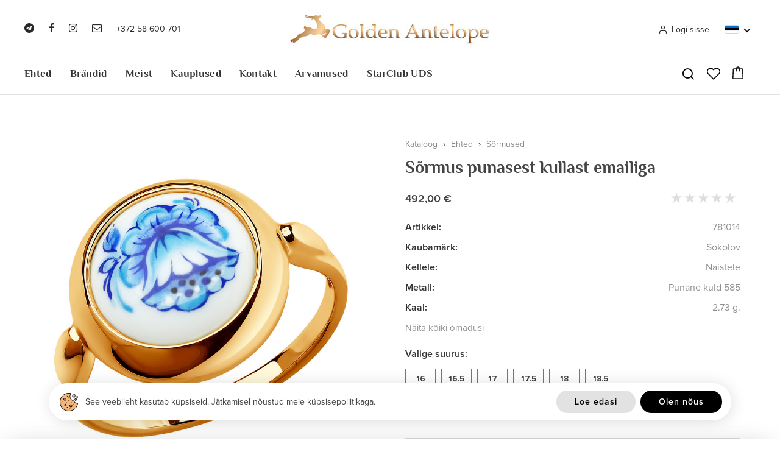

--- FILE ---
content_type: text/html; charset=utf-8
request_url: https://goldenantelope.ee/et/product/sormus-punasest-kullast-emailiga-69
body_size: 19340
content:
<!DOCTYPE HTML>
<html lang='et'>
  <head>

    <base href='https://goldenantelope.ee'>
    <meta charset="utf-8">
    <meta name="Powered-by" content="RadoLaukar RL-Engine">
    <meta name="mailru-domain" content="7IZvJc8cuyhgExxZ">
    <meta name="verify-paysera" content="7f1661bef7817866970de1376b73f847">
    <meta name="viewport" content="width=device-width, initial-scale=1.0">
    <meta http-equiv="X-UA-Compatible" content="IE=edge">
    <link rel="icon" type="image/png" href="/images/favicon.png">

    <title>Sõrmus punasest kullast emailiga - Golden Antelope</title>
    <meta name="Description" content="Osta Sõrmus punasest kullast emailiga hinnaga 492 euro kojukannega! Parim hinnad!">        <link rel="canonical" href="https://goldenantelope.ee/et/product/sormus-punasest-kullast-emailiga-9590">
    <script>

	var DOMready = false;
	if (window.addEventListener) { window.addEventListener("DOMContentLoaded", function(){DOMready = true;}, true); }
	else if (window.attachEvent) { window.attachEvent("onload", function(){DOMready = true;}, true); }

	function AddStartUp(f)
		{
		if (DOMready) f();
		else if (window.addEventListener) { window.addEventListener("DOMContentLoaded", function(){DOMready = true; f();}, true); }
		else if (window.attachEvent) { window.attachEvent('onload', function(){DOMready = true; f();}); }
		}

	var LANG = "et";
var CR = "&euro;";
var SHOP_SELECT_COLOR = "Valige värv";
var SHOP_SELECT_SIZE = "Valige suurus";
var SHOP_SELECT_SIZE2 = "Valige naiste sõrmuse suurus";
var PRODUCT_ADD_ERROR = "Server ei ole ajutiselt kättesaadav...";

    </script>

          <link rel="alternate" hreflang="et" href="https://goldenantelope.ee/et/product/sormus-punasest-kullast-emailiga-69">
          <link rel="alternate" hreflang="ru" href="https://goldenantelope.ee/ru/product/koltso-iz-zolota-s-finiftyu-781014">
    
          <link href="/cache/css/item.css?v2.7" rel="stylesheet" type="text/css">
      <script src="/cache/js/item.js?v2.8" async></script>
    
    
    
    <link href='https://fonts.googleapis.com/css?family=Roboto:100,300,400,500,700&subset=latin,cyrillic' rel='stylesheet' type='text/css'>

    <meta property="og:type" content="product"><meta property="og:title" content="Sõrmus punasest kullast emailiga"><meta property="og:description" content="Paremad hinnad!
Tasuta ja kiire kohaletoimetamine!
Tasuta kingitus pakendamiseks!"><meta property="og:url" content="https://goldenantelope.ee/et/product/sormus-punasest-kullast-emailiga-69"><meta property="og:image" content="https://goldenantelope.ee/uploads/items/781014/781014.jpg.fb.jpg">    	
    <!--
    <script async src="https://www.googletagmanager.com/gtag/js?id=UA-91164026-1"></script>
    <script>
      window.dataLayer = window.dataLayer || [];
      function gtag(){dataLayer.push(arguments);}
      gtag('js', new Date());

      gtag('config', 'UA-91164026-1');
    </script>
	-->
	
	<script async src="https://www.googletagmanager.com/gtag/js?id=G-DPP5N6BP59"></script>
    <script>
		window.dataLayer = window.dataLayer || [];
		function gtag(){dataLayer.push(arguments);}
		gtag('js', new Date());

		gtag('config', 'G-DPP5N6BP59');
	</script>

    <!-- Google Tag Manager -->
    <script>(function(w,d,s,l,i){w[l]=w[l]||[];w[l].push({'gtm.start':
    new Date().getTime(),event:'gtm.js'});var f=d.getElementsByTagName(s)[0],
    j=d.createElement(s),dl=l!='dataLayer'?'&l='+l:'';j.async=true;j.src=
    'https://www.googletagmanager.com/gtm.js?id='+i+dl;f.parentNode.insertBefore(j,f);
    })(window,document,'script','dataLayer','GTM-5Z9SVR2');</script>
    <!-- End Google Tag Manager -->

  </head>

  <body>

  <div id='root'>

<header id='header' class='outer'>
  <div class='wrapper'>

    <div class='top'>

      <div class='aside left'>
        <div class='social'>
          <a class='telegram' href='https://s6844639.sendpul.se/sl/MjY4ODE0MDUx/f49930a67aa003a13b803317d52aa1c81d205s1' target='_blank'><span class='et-icon et-telegram'></span></a><a class='facebook' href='https://www.facebook.com/estantelope/' target='_blank'><span class='et-icon et-facebook'></span></a><a class='insta' href='https://www.instagram.com/golden.antelope.ee/' target='_blank'><span class='et-icon et-instagram'></span></a><a class='email' href='mailto:info@goldenantelope.ee' target='_blank'><span class='et-icon et-envelope-o'></span></a>        </div>
        <a class='phone' href='tel:+37258600701'>+372 58 600 701</a>
        <span class='mobile-menu' onclick="OpenMobileMenu()">
          <svg xmlns="http://www.w3.org/2000/svg" width="24" height="24" viewBox="0 0 24 24" fill="none" stroke="currentColor" stroke-width="2">
		  	<line x1="0" y1="5" x2="24" y2="5"></line>
		    <line x1="0" y1="12" x2="16" y2="12"></line>
			<line x1="0" y1="19" x2="20" y2="19"></line>
	      </svg>
        </span>
      </div>

      <a class='logo' href='/et'>
        <img src='/user/root/images/golden-antelope.jpg' alt='Golden Antelope'>
      </a>

      <div class='aside right'>

                  <span class='account' onclick="OpenLoginWindow()"><span class='et-icon et-user'></span>Logi sisse</span>
        
        <div class='languages'>
          <span class='active-lang' onclick="ShowLangs(this)"><img src='user/root/images/et.png?v2' width='22' height='14' alt='Est'></span>
          <span class='beak'>
            <svg xmlns="http://www.w3.org/2000/svg" viewBox="0 0 24 24"><path d="M11.9997 13.1714L16.9495 8.22168L18.3637 9.63589L11.9997 15.9999L5.63574 9.63589L7.04996 8.22168L11.9997 13.1714Z"></path></svg>
          </span>
          <div class='lang-list-wrap'>
            <div class='lang-list'>
                              <a class='lang active' href='/et/product/sormus-punasest-kullast-emailiga-69'>
                  <span class='flag'><img src='user/root/images/et.png?v2' width='36' height='25' alt='Eesti'></span>
                  <span>Eesti</span>
                </a>
                              <a class='lang' href='/ru/product/koltso-iz-zolota-s-finiftyu-781014'>
                  <span class='flag'><img src='user/root/images/ru.png?v2' width='36' height='25' alt='Русский'></span>
                  <span>Русский</span>
                </a>
                          </div>
          </div>
        </div>

        <span class='icon cart' onclick="ShowCart()">
          <svg style="enable-background:new 0 0 1489.733 1698.268;" version="1.1" viewBox="0 0 1489.733 1698.268" xml:space="preserve" xmlns="http://www.w3.org/2000/svg" xmlns:xlink="http://www.w3.org/1999/xlink">
  <g><path d="M1489.668,1540.226l-50.734-1145.759c-0.896-84.585-70.35-153.199-155.591-153.199h-257.892   C1004.523,106.268,886.593,0,744.689,0C602.747,0,484.784,106.268,463.85,241.268H206.313   c-85.217,0-154.649,68.616-155.543,153.202L0.064,1540.188C0.022,1541.16,0,1542.146,0,1543.121   c0,85.543,69.797,155.146,155.592,155.146h1178.556c85.79,0,155.586-69.583,155.586-155.127   C1489.733,1542.166,1489.712,1541.2,1489.668,1540.226z M744.689,132.141c68.746,0,126.941,46.126,145.617,109.126H598.998   C617.684,178.268,675.908,132.141,744.689,132.141z M1334.147,1566.268H155.592c-12.811,0-22.917-9.645-23.43-22.062   l50.674-1145.048c0.043-0.971,0.064-2.111,0.064-3.084c0-12.695,10.283-22.806,23.412-22.806H460v241.459   c0,36.49,29.51,66.07,66,66.07s66-29.58,66-66.07V373.268h304v241.459c0,36.49,29.51,66.07,66,66.07s66-29.58,66-66.07V373.268   h255.343c13.153,0,23.457,10.095,23.457,22.79c0,0.974,0.021,2.023,0.064,2.998l50.706,1145.117   C1357.057,1556.586,1346.953,1566.268,1334.147,1566.268z" fill="currentColor" /></g>
</svg>          <span class='n cart-n hidden'></span>
        </span>

        <span class='mobile-menu' onclick="OpenMobileMenu()">
          <svg xmlns="http://www.w3.org/2000/svg" width="24" height="24" viewBox="0 0 24 24" fill="none" stroke="currentColor" stroke-width="2">
		  	<line x1="0" y1="5" x2="24" y2="5"></line>
		    <line x1="0" y1="12" x2="16" y2="12"></line>
			<line x1="0" y1="19" x2="20" y2="19"></line>
	      </svg>
        </span>

      </div>

    </div>
    <div class='main'>

      <div class='aside left'>
        <a class='logo-small' href='/et'>&nbsp;</a>
      </div>

      <nav id='menu'>
        <ul>
          	
            <li class='cat-wrap' id='cat-176'>
              <a class='main-cat ' href='/et/catalog/ehted'>Ehted</a>

              
                			   
                  <div class='submenu'>
                    <div class='wrapper'>
                      <ul class='col col1'>
                        						                            <li class=''>
                            <a class='cat cat-2' href='/et/catalog/ehted/sormused' data-image='uploads/catalog/179/sormused.jpg.1x.jpg' onmouseover="OpenMenu(this); SetImage(this)">Sõrmused</a>
                                                          <ul class='col col2'>
                                                                  								                                        <li><a class='cat cat-3' href='/et/catalog/ehted/sormused/kihlasormused' data-image='uploads/catalog/180/kihlasormused.jpg.1x.jpg' onmouseover="OpenMenu(this); SetImage(this)">Kihlasõrmused</a></li>
                                                                                                    								                                        <li><a class='cat cat-3' href='/et/catalog/ehted/sormused/abielusormused' data-image='uploads/catalog/181/abielusormused.jpg.1x.jpg' onmouseover="OpenMenu(this); SetImage(this)">Abielusõrmused</a></li>
                                                                                                    								                                        <li><a class='cat cat-3' href='/et/catalog/ehted/sormused/aedrirongad' data-image='uploads/catalog/182/aedrirongad_hobedast.jpg.1x.jpg' onmouseover="OpenMenu(this); SetImage(this)">Aedrirõngad hõbedast</a></li>
                                                                                                    								                                        <li><a class='cat cat-3' href='/et/catalog/ehted/sormused/kahele-sormelulile' data-image='uploads/catalog/183/sormused_kahele_sormelulile.jpg.1x.jpg' onmouseover="OpenMenu(this); SetImage(this)">Sõrmused kahele sõrmelülile</a></li>
                                                                                                    								                                        <li><a class='cat cat-3' href='/et/catalog/ehted/sormused/kahele-sormele' data-image='uploads/catalog/186/sormused_kahele_sormele.jpg.1x.jpg' onmouseover="OpenMenu(this); SetImage(this)">Sõrmused kahele sõrmele</a></li>
                                                                                                    								                                        <li><a class='cat cat-3' href='/et/catalog/ehted/sormused/klotserid' data-image='uploads/catalog/184/klotserid.jpg.1x.jpg' onmouseover="OpenMenu(this); SetImage(this)">Klotserid</a></li>
                                                                                                    								                                        <li><a class='cat cat-3' href='/et/catalog/ehted/sormused/komplekt' data-image='uploads/catalog/187/komplekt_sormused.jpg.1x.jpg' onmouseover="OpenMenu(this); SetImage(this)">Komplekt sõrmused</a></li>
                                                                                                                                                                                                                                        								                                        <li><a class='cat cat-3' href='/et/catalog/ehted/sormused/plaatina' data-image='uploads/catalog/368/koltsa_iz_platiny.jpg.1x.jpg' onmouseover="OpenMenu(this); SetImage(this)">Plaatina sõrmused</a></li>
                                                                                                                                                                                                                                                                                                                                                                                                                                                                                                                                                                                                                                                                                                                                                                                                                                                          								                                        <li><a class='cat cat-3' href='/et/catalog/ehted/sormused/uhe-kiviga' data-image='uploads/catalog/379/ring1.jpg.1x.jpg' onmouseover="OpenMenu(this); SetImage(this)">Ühe kiviga</a></li>
                                                                                                    								                                        <li><a class='cat cat-3' href='/et/catalog/ehted/sormused/mitme-kiviga' data-image='uploads/catalog/384/ring2.jpg.1x.jpg' onmouseover="OpenMenu(this); SetImage(this)">Mitme kiviga</a></li>
                                                                                                    								                                        <li><a class='cat cat-3' href='/et/catalog/ehted/sormused/varviliste-kividega' data-image='uploads/catalog/389/ring3.jpg.1x.jpg' onmouseover="OpenMenu(this); SetImage(this)">Värviliste kividega</a></li>
                                                                                                </ul>
                              <ul class='col col3'>
                                                                                                                                                                                                                                                                                                                                                                                                                                                                                                                                                                                    <li><a class='cat cat-3' href='/et/catalog/ehted/sormused/kuldsormused' onmouseover="OpenMenu(this);">Kuldsõrmused</a></li>
                                                                                                                                        <li><a class='cat cat-3' href='/et/catalog/ehted/sormused/hobesormused' onmouseover="OpenMenu(this);">Hõbesõrmused</a></li>
                                                                                                                                                                                                          <li><a class='cat cat-3' href='/et/catalog/ehted/sormused/meeste' onmouseover="OpenMenu(this);">Meeste sõrmused</a></li>
                                                                                                                                        <li><a class='cat cat-3' href='/et/catalog/ehted/sormused/naistele' onmouseover="OpenMenu(this);">Sõrmused naistele</a></li>
                                                                                                                                        <li><a class='cat cat-3' href='/et/catalog/ehted/sormused/safiiriga' onmouseover="OpenMenu(this);">Safiir</a></li>
                                                                                                                                        <li><a class='cat cat-3' href='/et/catalog/ehted/sormused/ametustiga' onmouseover="OpenMenu(this);">Ametüst</a></li>
                                                                                                                                        <li><a class='cat cat-3' href='/et/catalog/ehted/sormused/rubiiniga' onmouseover="OpenMenu(this);">Rubiin</a></li>
                                                                                                                                        <li><a class='cat cat-3' href='/et/catalog/ehted/sormused/smaragdiga' onmouseover="OpenMenu(this);">Smaragd</a></li>
                                                                                                                                        <li><a class='cat cat-3' href='/et/catalog/ehted/sormused/teemantiga' onmouseover="OpenMenu(this);">Teemantsõrmused</a></li>
                                                                                                                                        <li><a class='cat cat-3' href='/et/catalog/ehted/sormused/oonuksiga' onmouseover="OpenMenu(this);">Oonüks</a></li>
                                                                                                                                        <li><a class='cat cat-3' href='/et/catalog/ehted/sormused/topaasiga' onmouseover="OpenMenu(this);">Topaasiga</a></li>
                                                                                                                                        <li><a class='cat cat-3' href='/et/catalog/ehted/sormused/turkiisiga' onmouseover="OpenMenu(this);">Türkiis</a></li>
                                                                                                                                        <li><a class='cat cat-3' href='/et/catalog/ehted/sormused/tsitriiniga' onmouseover="OpenMenu(this);">Tsitriin</a></li>
                                                                                                                                                                                                                                                                                                      </ul>
                                                      </li>
                        						                            <li class=''>
                            <a class='cat cat-2' href='/et/catalog/ehted/korvarongad' data-image='uploads/catalog/214/korvarongad.jpg.1x.jpg' onmouseover="OpenMenu(this); SetImage(this)">Kõrvarõngad</a>
                                                          <ul class='col col2'>
                                                                  								                                        <li><a class='cat cat-3' href='/et/catalog/ehted/korvarongad/rippuvad' data-image='uploads/catalog/215/rippuvad_korvarongad.jpg.1x.jpg' onmouseover="OpenMenu(this); SetImage(this)">Rippuvad</a></li>
                                                                                                    								                                        <li><a class='cat cat-3' href='/et/catalog/ehted/korvarongad/uksikud' data-image='uploads/catalog/216/uksikud_korvarongad.jpg.1x.jpg' onmouseover="OpenMenu(this); SetImage(this)">Üksikud</a></li>
                                                                                                    								                                        <li><a class='cat cat-3' href='/et/catalog/ehted/korvarongad/kottid' data-image='uploads/catalog/217/kottid_korvarongad.jpg.1x.jpg' onmouseover="OpenMenu(this); SetImage(this)">Kottid</a></li>
                                                                                                    								                                        <li><a class='cat cat-3' href='/et/catalog/ehted/korvarongad/kongo' data-image='uploads/catalog/218/kongo_korvarongad.jpg.1x.jpg' onmouseover="OpenMenu(this); SetImage(this)">Kongo</a></li>
                                                                                                    								                                        <li><a class='cat cat-3' href='/et/catalog/ehted/korvarongad/tagusega' data-image='uploads/catalog/219/tagusega_korvarongad.jpg.1x.jpg' onmouseover="OpenMenu(this); SetImage(this)">Tagusega</a></li>
                                                                                                    								                                        <li><a class='cat cat-3' href='/et/catalog/ehted/korvarongad/ketiga' data-image='uploads/catalog/220/ketiga_korvarongad.jpg.1x.jpg' onmouseover="OpenMenu(this); SetImage(this)">Ketiga</a></li>
                                                                                                    								                                        <li><a class='cat cat-3' href='/et/catalog/ehted/korvarongad/avamaal' data-image='uploads/catalog/221/avamaal_korvarongad.jpg.1x.jpg' onmouseover="OpenMenu(this); SetImage(this)">Avamaal</a></li>
                                                                                                    								                                        <li><a class='cat cat-3' href='/et/catalog/sergi-kaffy' data-image='uploads/catalog/357/sergi_kaffi.jpg.1x.jpg' onmouseover="OpenMenu(this); SetImage(this)">Mansetkõrvarõngad</a></li>
                                                                                                                                                                                                                                        								                                        <li><a class='cat cat-3' href='/et/catalog/ehted/korvarongad/plaatina' data-image='uploads/catalog/370/sergi_iz_platiny.jpg.1x.jpg' onmouseover="OpenMenu(this); SetImage(this)">Plaatina kõrvarõngad</a></li>
                                                                                                                                                                                                                                                                                                                                                                                                                                                                                                                                                                                                                                                                                                                                                                                        								                                        <li><a class='cat cat-3' href='/et/catalog/ehted/korvarongad/kuuptsirkooniga' data-image='uploads/catalog/373/fianiti.png.1x.jpg' onmouseover="OpenMenu(this); SetImage(this)">Kuuptsirkooniga</a></li>
                                                                                                    								                                        <li><a class='cat cat-3' href='/et/catalog/ehted/korvarongad/uhe-kiviga' data-image='uploads/catalog/380/earnings1.jpg.1x.jpg' onmouseover="OpenMenu(this); SetImage(this)">Ühe kiviga</a></li>
                                                                                                    								                                        <li><a class='cat cat-3' href='/et/catalog/ehted/korvarongad/mitme-kiviga' data-image='uploads/catalog/385/earnings2.jpg.1x.jpg' onmouseover="OpenMenu(this); SetImage(this)">Mitme kiviga</a></li>
                                                                                                    								                                        <li><a class='cat cat-3' href='/et/catalog/ehted/korvarongad/varviliste-kividega' data-image='uploads/catalog/390/earnings3.jpg.1x.jpg' onmouseover="OpenMenu(this); SetImage(this)">Värviliste kividega</a></li>
                                                                                                </ul>
                              <ul class='col col3'>
                                                                                                                                                                                                                                                                                                                                                                                                                                                                                                                                                                                                                                                      <li><a class='cat cat-3' href='/et/catalog/ehted/korvarongad/kuldkorvarongad' onmouseover="OpenMenu(this);">Kullast</a></li>
                                                                                                                                        <li><a class='cat cat-3' href='/et/catalog/ehted/korvarongad/hobekorvarongad' onmouseover="OpenMenu(this);">Hõbedast</a></li>
                                                                                                                                                                                                          <li><a class='cat cat-3' href='/et/catalog/ehted/korvarongad/meeste' onmouseover="OpenMenu(this);">Meeste</a></li>
                                                                                                                                        <li><a class='cat cat-3' href='/et/catalog/ehted/korvarongad/laste' onmouseover="OpenMenu(this);">Laste</a></li>
                                                                                                                                        <li><a class='cat cat-3' href='/et/catalog/ehted/korvarongad/swarovski' onmouseover="OpenMenu(this);">Swarovski</a></li>
                                                                                                                                        <li><a class='cat cat-3' href='/et/catalog/ehted/korvarongad/sokolov' onmouseover="OpenMenu(this);">Sokolov</a></li>
                                                                                                                                        <li><a class='cat cat-3' href='/et/catalog/ehted/korvarongad/teemantidega' onmouseover="OpenMenu(this);">Teemantidega</a></li>
                                                                                                                                        <li><a class='cat cat-3' href='/et/catalog/ehted/korvarongad/ametustiga' onmouseover="OpenMenu(this);">Ametüstiga</a></li>
                                                                                                                                        <li><a class='cat cat-3' href='/et/catalog/ehted/korvarongad/parliga' onmouseover="OpenMenu(this);">Pärliga</a></li>
                                                                                                                                        <li><a class='cat cat-3' href='/et/catalog/ehted/korvarongad/topaasiga' onmouseover="OpenMenu(this);">Topaasiga</a></li>
                                                                                                                                        <li><a class='cat cat-3' href='/et/catalog/ehted/korvarongad/tsitriiniga' onmouseover="OpenMenu(this);">Tsitriiniga</a></li>
                                                                                                                                        <li><a class='cat cat-3' href='/et/catalog/ehted/korvarongad/turkiisiga' onmouseover="OpenMenu(this);">Türkiisiga</a></li>
                                                                                                                                                                                                                                                                                                                                                                        </ul>
                                                      </li>
                        						                            <li class=''>
                            <a class='cat cat-2' href='/et/catalog/ehted/ripatsid' data-image='uploads/catalog/240/ripatsid.jpg.1x.jpg' onmouseover="OpenMenu(this); SetImage(this)">Ripatsid</a>
                                                          <ul class='col col2'>
                                                                  								                                        <li><a class='cat cat-3' href='/et/catalog/ehted/ripatsid/tahtkujudega' data-image='uploads/catalog/241/tahtkujudega_ripatsid.jpg.1x.jpg' onmouseover="OpenMenu(this); SetImage(this)">Tähtkujudega ripatsid - märgid</a></li>
                                                                                                    								                                        <li><a class='cat cat-3' href='/et/catalog/ehted/ripatsid/helmed' data-image='uploads/catalog/242/helmed_ripatsid.jpg.1x.jpg' onmouseover="OpenMenu(this); SetImage(this)">Helmed ripatsid</a></li>
                                                                                                    								                                        <li><a class='cat cat-3' href='/et/catalog/ehted/ripatsid/tahtega' data-image='uploads/catalog/243/ripatsid_tahtega.jpg.1x.jpg' onmouseover="OpenMenu(this); SetImage(this)">Ripatsid tähtega</a></li>
                                                                                                    								                                        <li><a class='cat cat-3' href='/et/catalog/ehted/ripatsid/nimega' data-image='uploads/catalog/244/nimega_ripatsid.jpg.1x.jpg' onmouseover="OpenMenu(this); SetImage(this)">Nimega ripatsid</a></li>
                                                                                                    								                                        <li><a class='cat cat-3' href='/et/catalog/ehted/ripatsid/moslemite' data-image='uploads/catalog/245/moslemite_ripatsid.jpg.1x.jpg' onmouseover="OpenMenu(this); SetImage(this)">Moslemite ripatsid</a></li>
                                                                                                    								                                        <li><a class='cat cat-3' href='/et/catalog/ehted/ripatsid/votmega' data-image='uploads/catalog/246/ripatsid_votmega.jpg.1x.jpg' onmouseover="OpenMenu(this); SetImage(this)">Ripatsid võtmega</a></li>
                                                                                                    								                                        <li><a class='cat cat-3' href='/et/catalog/rinnaristid' data-image='uploads/catalog/371/natelnyy_krest.jpg.1x.jpg' onmouseover="OpenMenu(this); SetImage(this)">Rinnaristid</a></li>
                                                                                                                                                                                                                                                                                                                                                                                                                                                                                                                								                                        <li><a class='cat cat-3' href='/et/catalog/ehted/ripatsid/uhe-kiviga' data-image='uploads/catalog/381/podveska1.jpg.1x.jpg' onmouseover="OpenMenu(this); SetImage(this)">Ühe kiviga</a></li>
                                                                                                    								                                        <li><a class='cat cat-3' href='/et/catalog/ehted/ripatsid/mitme-kiviga' data-image='uploads/catalog/386/podveska2.jpg.1x.jpg' onmouseover="OpenMenu(this); SetImage(this)">Mitme kiviga</a></li>
                                                                                                    								                                        <li><a class='cat cat-3' href='/et/catalog/ehted/ripatsid/varviliste-kividega' data-image='uploads/catalog/391/podveska3.jpg.1x.jpg' onmouseover="OpenMenu(this); SetImage(this)">Värviliste kividega</a></li>
                                                                                                </ul>
                              <ul class='col col3'>
                                                                                                                                                                                                                                                                                                                                                                                                                                                                                                                                                                                    <li><a class='cat cat-3' href='/et/catalog/ehted/ripatsid/kuldripatsid' onmouseover="OpenMenu(this);">Kuldripatsid</a></li>
                                                                                                                                        <li><a class='cat cat-3' href='/et/catalog/ehted/ripatsid/hoberipatsid' onmouseover="OpenMenu(this);">Hõberipatsid</a></li>
                                                                                                                                        <li><a class='cat cat-3' href='/et/catalog/ehted/ripatsid/meestele' onmouseover="OpenMenu(this);">Meestele ripatsid</a></li>
                                                                                                                                        <li><a class='cat cat-3' href='/et/catalog/ehted/ripatsid/tsitriiniga' onmouseover="OpenMenu(this);">Tsitriiniga ripatsid</a></li>
                                                                                                                                        <li><a class='cat cat-3' href='/et/catalog/ehted/ripatsid/topaasiga' onmouseover="OpenMenu(this);">Topaasiga ripatsid</a></li>
                                                                                                                                        <li><a class='cat cat-3' href='/et/catalog/ehted/ripatsid/turkiisiga' onmouseover="OpenMenu(this);">Türkiisiga ripatsid</a></li>
                                                                                                                                                                                                                                                                                                      </ul>
                                                      </li>
                        						                            <li class=''>
                            <a class='cat cat-2' href='/et/catalog/ehted/kaevorud' data-image='uploads/catalog/253/kaevorud.jpg.1x.jpg' onmouseover="OpenMenu(this); SetImage(this)">Käevõrud</a>
                                                          <ul class='col col2'>
                                                                  								                                        <li><a class='cat cat-3' href='/et/catalog/ehted/kaevorud/jaigad' data-image='uploads/catalog/254/jaigad_kaevorud.jpg.1x.jpg' onmouseover="OpenMenu(this); SetImage(this)">Jäigad käevõrud</a></li>
                                                                                                    								                                        <li><a class='cat cat-3' href='/et/catalog/ehted/kaevorud/keti' data-image='uploads/catalog/356/brasleti-cepi.jpg.1x.jpg' onmouseover="OpenMenu(this); SetImage(this)">Keti käevõrud</a></li>
                                                                                                    								                                        <li><a class='cat cat-3' href='/et/catalog/ehted/kaevorud/pahkluud' data-image='uploads/catalog/360/ankleti.jpg.1x.jpg' onmouseover="OpenMenu(this); SetImage(this)">Pahkluud</a></li>
                                                                                                                                                                                                                                        								                                        <li><a class='cat cat-3' href='/et/catalog/ehted/kaevorud/nahast' data-image='uploads/catalog/372/braslet.jpg.1x.jpg' onmouseover="OpenMenu(this); SetImage(this)">Nahast käevõrud</a></li>
                                                                                                                                                                                                                                                                                                          								                                        <li><a class='cat cat-3' href='/et/catalog/ehted/kaevorud/s-naturalnymi-kamnyami' data-image='uploads/catalog/374/braslet.png.1x.jpg' onmouseover="OpenMenu(this); SetImage(this)">Looduslike kividega</a></li>
                                                                                                                                                                                                                                                                                                          								                                        <li><a class='cat cat-3' href='/et/catalog/ehted/kaevorud/uhe-kiviga' data-image='uploads/catalog/383/braslet1.jpg.1x.jpg' onmouseover="OpenMenu(this); SetImage(this)">Ühe kiviga</a></li>
                                                                                                    								                                        <li><a class='cat cat-3' href='/et/catalog/ehted/kaevorud/mitme-kiviga' data-image='uploads/catalog/388/braslet2.jpg.1x.jpg' onmouseover="OpenMenu(this); SetImage(this)">Mitme kiviga</a></li>
                                                                                                    								                                        <li><a class='cat cat-3' href='/et/catalog/ehted/kaevorud/varviliste-kividega' data-image='uploads/catalog/393/braslet3.png.1x.jpg' onmouseover="OpenMenu(this); SetImage(this)">Värviliste kividega</a></li>
                                                                                                </ul>
                              <ul class='col col3'>
                                                                                                                                                                                                                                                                                                            <li><a class='cat cat-3' href='/et/catalog/ehted/kaevorud/kullast' onmouseover="OpenMenu(this);">Kuld käevõrud</a></li>
                                                                                                                                        <li><a class='cat cat-3' href='/et/catalog/ehted/kaevorud/hobedast' onmouseover="OpenMenu(this);">Hõbe käevõru</a></li>
                                                                                                                                                                                                          <li><a class='cat cat-3' href='/et/catalog/ehted/kaevorud/meeste' onmouseover="OpenMenu(this);">Meeste käevõrud</a></li>
                                                                                                                                        <li><a class='cat cat-3' href='/et/catalog/ehted/kaevorud/naistele' onmouseover="OpenMenu(this);">Naistele käevõrud</a></li>
                                                                                                                                        <li><a class='cat cat-3' href='/et/catalog/ehted/kaevorud/poolvaariskividest' onmouseover="OpenMenu(this);">Poolvääriskividest käevõrud</a></li>
                                                                                                                                                                                                          <li><a class='cat cat-3' href='/et/catalog/ehted/kaevorud/parlitest' onmouseover="OpenMenu(this);">Pärlitest käevõrud</a></li>
                                                                                                                                        <li><a class='cat cat-3' href='/et/catalog/ehted/kaevorud/swarovski' onmouseover="OpenMenu(this);">Swarovski kristallidega käevõrud</a></li>
                                                                                                                                        <li><a class='cat cat-3' href='/et/catalog/ehted/kaevorud/ametustiga' onmouseover="OpenMenu(this);">Ametüstiga käevõrud</a></li>
                                                                                                                                                                                                                                                                                                      </ul>
                                                      </li>
                        						                            <li class=''>
                            <a class='cat cat-2' href='/et/catalog/ehted/ketid' data-image='uploads/catalog/267/ketid.jpg.1x.jpg' onmouseover="OpenMenu(this); SetImage(this)">Ketid</a>
                                                          <ul class='col col2'>
                                                                  								                                        <li><a class='cat cat-3' href='/et/catalog/ehted/ketid/kaeketid' data-image='uploads/catalog/269/kaeketid.jpg.1x.jpg' onmouseover="OpenMenu(this); SetImage(this)">Käeketid</a></li>
                                                                                                    								                                        <li><a class='cat cat-3' href='/et/catalog/ehted/ketid/jalaketid' data-image='uploads/catalog/268/jalaketid.jpg.1x.jpg' onmouseover="OpenMenu(this); SetImage(this)">Jalaketid ja jalavõrud</a></li>
                                                                                                                                                                                                                                        								                                        <li><a class='cat cat-3' href='/et/catalog/ehted/ketid/kaelaketid' data-image='uploads/catalog/276/ozerelja.png.1x.jpg' onmouseover="OpenMenu(this); SetImage(this)">Kaelaketid</a></li>
                                                                                                </ul>
                              <ul class='col col3'>
                                                                                                                                                                                                                                          <li><a class='cat cat-3' href='/et/catalog/ehted/ketid/kuldketid' onmouseover="OpenMenu(this);">Kuldketid</a></li>
                                                                                                                                        <li><a class='cat cat-3' href='/et/catalog/ehted/ketid/hobeketid' onmouseover="OpenMenu(this);">Hõbeketid</a></li>
                                                                                                                                                                  </ul>
                                                      </li>
                        						                            <li class=''>
                            <a class='cat cat-2' href='/et/catalog/ehted/piercings' data-image='uploads/catalog/271/piercing_ehted.jpg.1x.jpg' onmouseover="OpenMenu(this); SetImage(this)">Piercing ehted</a>
                                                          <ul class='col col2'>
                                                                  								                                        <li><a class='cat cat-3' href='/et/catalog/ehted/piercings/nina' data-image='uploads/catalog/272/nina_piercing.jpg.1x.jpg' onmouseover="OpenMenu(this); SetImage(this)">Nina piercing</a></li>
                                                                                                    								                                        <li><a class='cat cat-3' href='/et/catalog/ehted/piercings/nabarongad' data-image='uploads/catalog/273/nabarongad.jpg.1x.jpg' onmouseover="OpenMenu(this); SetImage(this)">Nabarõngad</a></li>
                                                                                                    								                                        <li><a class='cat cat-3' href='/et/catalog/ehted/piercings/huulede' data-image='uploads/catalog/274/huulede_piercing.jpg.1x.jpg' onmouseover="OpenMenu(this); SetImage(this)">Huulede piercing</a></li>
                                                                                                    								                                        <li><a class='cat cat-3' href='/et/catalog/ehted/piercings/kulmude' data-image='uploads/catalog/275/kulmude_piercing.jpg.1x.jpg' onmouseover="OpenMenu(this); SetImage(this)">Kulmude piercing</a></li>
                                                                                                </ul>
                              <ul class='col col3'>
                                                                                                                                                                                                                                                                                                                                      </ul>
                                                      </li>
                        						                            <li class=''>
                            <a class='cat cat-2' href='/et/catalog/ehted/tarvikud' data-image='uploads/catalog/284/ari_tarvikud.jpg.1x.jpg' onmouseover="OpenMenu(this); SetImage(this)">Äri tarvikud</a>
                                                          <ul class='col col2'>
                                                                  								                                        <li><a class='cat cat-3' href='/et/catalog/ehted/tarvikud/votmehoidjad' data-image='uploads/catalog/285/votmehoidjad.jpg.1x.jpg' onmouseover="OpenMenu(this); SetImage(this)">Võtmehoidjad</a></li>
                                                                                                    								                                        <li><a class='cat cat-3' href='/et/catalog/ehted/tarvikud/mansetinoobid' data-image='uploads/catalog/286/mansetinoobid.jpg.1x.jpg' onmouseover="OpenMenu(this); SetImage(this)">Mansetinööbid</a></li>
                                                                                                    								                                        <li><a class='cat cat-3' href='/et/catalog/ehted/tarvikud/lipsunoelad' data-image='uploads/catalog/287/lipsunoelad.jpg.1x.jpg' onmouseover="OpenMenu(this); SetImage(this)">Lipsunõelad</a></li>
                                                                                                    								                                        <li><a class='cat cat-3' href='/et/catalog/shnurki' data-image='uploads/catalog/365/shnurki.jpg.1x.jpg' onmouseover="OpenMenu(this); SetImage(this)">Paelad</a></li>
                                                                                                </ul>
                              <ul class='col col3'>
                                                                                                                                                                                                                                                                                                                                      </ul>
                                                      </li>
                        						                            <li class=''>
                            <a class='cat cat-2' href='/et/catalog/ehted/ristid-ja-ikoonid' data-image='uploads/catalog/291/ristid_ja_ikoonid.jpg.1x.jpg' onmouseover="OpenMenu(this); SetImage(this)">Ristid ja ikoonid</a>
                                                          <ul class='col col2'>
                                                                  								                                        <li><a class='cat cat-3' href='/et/catalog/ehted/ristid-ja-ikoonid/ikoonid' data-image='uploads/catalog/292/ikoonid.jpg.1x.jpg' onmouseover="OpenMenu(this); SetImage(this)">Ikoonid</a></li>
                                                                                                    								                                        <li><a class='cat cat-3' href='/et/catalog/ehted/ristid-ja-ikoonid/ristid' data-image='uploads/catalog/293/ristid.jpg.1x.jpg' onmouseover="OpenMenu(this); SetImage(this)">Ristid</a></li>
                                                                                                </ul>
                              <ul class='col col3'>
                                                                                                                                                                                                  </ul>
                                                      </li>
                        						                            <li class=''>
                            <a class='cat cat-2' href='/et/catalog/ehted/prossid' data-image='uploads/catalog/296/prossid.jpg.1x.jpg' onmouseover="OpenMenu(this); SetImage(this)">Prossid</a>
                                                      </li>
                        						                            <li class=''>
                            <a class='cat cat-2' href='/et/catalog/ehted/kaelakeed' data-image='uploads/catalog/298/kaelakeed.jpg.1x.jpg' onmouseover="OpenMenu(this); SetImage(this)">Kaelakeed</a>
                                                          <ul class='col col2'>
                                                                                                                                                                                                                                                                        								                                        <li><a class='cat cat-3' href='/et/catalog/busy' data-image='uploads/catalog/366/busi.jpg.1x.jpg' onmouseover="OpenMenu(this); SetImage(this)">Helmed</a></li>
                                                                                                    								                                        <li><a class='cat cat-3' href='/et/catalog/ehted/kaelakeed/uhe-kiviga' data-image='uploads/catalog/382/ojerele1.jpg.1x.jpg' onmouseover="OpenMenu(this); SetImage(this)">Ühe kiviga</a></li>
                                                                                                    								                                        <li><a class='cat cat-3' href='/et/catalog/ehted/kaelakeed/mitme-kiviga' data-image='uploads/catalog/387/ojerele2.jpg.1x.jpg' onmouseover="OpenMenu(this); SetImage(this)">Mitme kiviga</a></li>
                                                                                                    								                                        <li><a class='cat cat-3' href='/et/catalog/ehted/kaelakeed/varviliste-kividega' data-image='uploads/catalog/392/ojerele3.jpg.1x.jpg' onmouseover="OpenMenu(this); SetImage(this)">Värviliste kividega</a></li>
                                                                                                </ul>
                              <ul class='col col3'>
                                                                                                      <li><a class='cat cat-3' href='/et/catalog/ehted/kaelakeed/naistele' onmouseover="OpenMenu(this);">Kaelakeed naistele</a></li>
                                                                                                                                        <li><a class='cat cat-3' href='/et/catalog/ehted/kaelakeed/meeste' onmouseover="OpenMenu(this);">Meeste kaelakeed</a></li>
                                                                                                                                        <li><a class='cat cat-3' href='/et/catalog/ehted/kaelakeed/parlitest' onmouseover="OpenMenu(this);">Pärlitest kaelakeed</a></li>
                                                                                                                                                                                                                                                                                                                                                                        </ul>
                                                      </li>
                        						                            <li class=''>
                            <a class='cat cat-2' href='/et/catalog/ehted/kuldehted' data-image='uploads/catalog/302/golden-ehted.jpeg.1x.jpg' onmouseover="OpenMenu(this); SetImage(this)">Kuldehted</a>
                                                          <ul class='col col2'>
                                                                                                                                                                                                                                                                    </ul>
                              <ul class='col col2'>
                                                                                                      <li><a class='cat cat-3' href='/et/catalog/ehted/kuldehted/naistele' onmouseover="OpenMenu(this);">Naistele</a></li>
                                                                                                                                        <li><a class='cat cat-3' href='/et/catalog/ehted/kuldehted/meestele' onmouseover="OpenMenu(this);">Meestele</a></li>
                                                                                                                                        <li><a class='cat cat-3' href='/et/catalog/ehted/kuldehted/valgest-kullast' onmouseover="OpenMenu(this);">Valgest kullast</a></li>
                                                                                                </ul>
                                                      </li>
                        						                            <li class=''>
                            <a class='cat cat-2' href='/et/catalog/ehted/hobeehted' data-image='uploads/catalog/303/silver-ehted.jpeg.1x.jpg' onmouseover="OpenMenu(this); SetImage(this)">Hõbeehted</a>
                                                          <ul class='col col2'>
                                                                                                                                                                                                                                                                                                                                      </ul>
                              <ul class='col col2'>
                                                                                                      <li><a class='cat cat-3' href='/et/catalog/ehted/hobeehted/poolvaariskividega' onmouseover="OpenMenu(this);">Hõbeehted poolvääriskividega</a></li>
                                                                                                                                        <li><a class='cat cat-3' href='/et/catalog/ehted/hobeehted/naistele' onmouseover="OpenMenu(this);">Hõbeehted naistele</a></li>
                                                                                                                                        <li><a class='cat cat-3' href='/et/catalog/ehted/hobeehted/meestele' onmouseover="OpenMenu(this);">Hõbeehted meestele</a></li>
                                                                                                                                        <li><a class='cat cat-3' href='/et/catalog/ehted/hobeehted/lastele' onmouseover="OpenMenu(this);">Hõbeehted lastele</a></li>
                                                                                                </ul>
                                                      </li>
                        						                            <li class=''>
                            <a class='cat cat-2' href='/et/catalog/ehted/naistele' data-image='uploads/catalog/304/ehted_naistele.jpg.1x.jpg' onmouseover="OpenMenu(this); SetImage(this)">Ehted naistele</a>
                                                      </li>
                        						                            <li class=''>
                            <a class='cat cat-2' href='/et/catalog/ehted/meestele' data-image='uploads/catalog/305/esquarders.jpg.1x.jpg' onmouseover="OpenMenu(this); SetImage(this)">Meeste ehted</a>
                                                      </li>
                        						                            <li class=''>
                            <a class='cat cat-2' href='/et/catalog/ehted/lastele' data-image='uploads/catalog/351/ehted_lastele.jpg.1x.jpg' onmouseover="OpenMenu(this); SetImage(this)">Ehted lastele</a>
                                                      </li>
                        						                            <li class=''>
                            <a class='cat cat-2' href='/et/catalog/ehted/poolvariskividest' data-image='uploads/catalog/306/poolvariskividest_ehted.jpg.1x.jpg' onmouseover="OpenMenu(this); SetImage(this)">Poolväariskividest ehted</a>
                                                          <ul class='col col2'>
                                                                                                                                                                                                                                                                                                                                                                                                                                                                                                                                                                                                                                                                                                                                                  </ul>
                              <ul class='col col2'>
                                                                                                      <li><a class='cat cat-3' href='/et/catalog/ehted/poolvariskividest/merevaiguga' onmouseover="OpenMenu(this);">Merevaiguga ehted</a></li>
                                                                                                                                        <li><a class='cat cat-3' href='/et/catalog/ehted/poolvariskividest/kvartsiga' onmouseover="OpenMenu(this);">Kvartsiga ehted</a></li>
                                                                                                                                        <li><a class='cat cat-3' href='/et/catalog/ehted/poolvariskividest/roodiumiga' onmouseover="OpenMenu(this);">Roodiumiga ehted</a></li>
                                                                                                                                        <li><a class='cat cat-3' href='/et/catalog/ehted/poolvariskividest/tsitriiniga' onmouseover="OpenMenu(this);">Tsitriiniga ehted</a></li>
                                                                                                                                        <li><a class='cat cat-3' href='/et/catalog/ehted/poolvariskividest/turkiisiga' onmouseover="OpenMenu(this);">Türkiisiga ehted</a></li>
                                                                                                                                        <li><a class='cat cat-3' href='/et/catalog/ehted/poolvariskividest/parlitega' onmouseover="OpenMenu(this);">Pärlitega ehted</a></li>
                                                                                                                                        <li><a class='cat cat-3' href='/et/catalog/ehted/poolvariskividest/topaasiga' onmouseover="OpenMenu(this);">Topaasiga ehted</a></li>
                                                                                                                                        <li><a class='cat cat-3' href='/et/catalog/ehted/poolvariskividest/oonuksiga' onmouseover="OpenMenu(this);">Oonüksiga ehted</a></li>
                                                                                                                                        <li><a class='cat cat-3' href='/et/catalog/ehted/poolvariskividest/opaaliga' onmouseover="OpenMenu(this);">Opaaliga ehted</a></li>
                                                                                                                                        <li><a class='cat cat-3' href='/et/catalog/ehted/poolvariskividest/ametustiga' onmouseover="OpenMenu(this);">Ametüstiga ehted</a></li>
                                                                                                </ul>
                                                      </li>
                        						                            <li class=''>
                            <a class='cat cat-2' href='/et/catalog/ehted/swarovski' data-image='uploads/catalog/307/swarovski_ehted.jpg.1x.jpg' onmouseover="OpenMenu(this); SetImage(this)">Swarovski ehted</a>
                                                      </li>
                        						                            <li class=''>
                            <a class='cat cat-2' href='/et/catalog/esquarders' data-image='uploads/catalog/173/esquarders.jpg.1x.jpg' onmouseover="OpenMenu(this); SetImage(this)">Hõbeehted meestele</a>
                                                      </li>
                        						                            <li class=''>
                            <a class='cat cat-2' href='/et/catalog/individualnyy-dizayn' data-image='uploads/catalog/375/main.jpg.1x.jpg' onmouseover="OpenMenu(this); SetImage(this)">Individuaalne disain</a>
                                                      </li>
                        						                            <li class=''>
                            <a class='cat cat-2' href='/et/catalog/mini-nabory' data-image='uploads/catalog/378/main.jpg.1x.jpg' onmouseover="OpenMenu(this); SetImage(this)">Mini komplektid</a>
                                                      </li>
                                              </ul>
                      <div class='submenu-img'><img src='/uploads/catalog/176/kuldehted-.jpg.1x.jpg' alt='Ehted'></div>
                    </div>
                  </div>
				  
                                          </li>
          	
            <li class='cat-wrap' id='cat-16'>
              <a class='main-cat ' href='/et/brands/sokolov'>Brändid</a>

              
                			   
                  <div class='submenu brands'>
                    <div class='grid'>
                                                                                                                      <span><a href='/et/brands/sokolov'><img src='/uploads/menu/photos/sokolov.png.1x.jpg' alt='Sokolov'></a></span>
                                                                                                <span><a href='/et/brands/clover-jewellery'><img src='/uploads/menu/photos//clover-jewellery.png.1x.jpg' alt='Clover Jewellery'></a></span>
                                                                                                <span><a href='/et/brands/gaura'><img src='/uploads/menu/photos//gaura.png.1x.jpg' alt='Gaura'></a></span>
                                                                                                <span><a href='/et/brands/alfakarat'><img src='/uploads/menu/photos/alfa-karat.jpg.1x.jpg' alt='Alfa Karat'></a></span>
                                                                                                <span><a href='/et/brands/imperial'><img src='/uploads/menu/photos//imperial.jpg.1x.jpg' alt='Imperial'></a></span>
                                                                                                <span><a href='/et/brands/esquarders'><img src='/uploads/menu/photos/esquarders.jpg.1x.jpg' alt='Esquarders'></a></span>
                                                                                                <span><a href='/et/brands/kumar'><img src='/uploads/menu/photos//kumar.jpg.1x.jpg' alt='Kumar Diamonds'></a></span>
                                                                                                <span><a href='/et/brands/richmond'><img src='/uploads/menu/photos//john-richmond.png.1x.jpg' alt='John Richmond'></a></span>
                                                                                                <span><a href='/et/brands/kazka'><img src='/uploads/menu/photos//kazka.png.1x.jpg' alt='Kazka Jewelry'></a></span>
                                                                  </div>
                  </div>
				 
                                          </li>
          	
            <li class='cat-wrap' id='cat-2'>
              <a class='main-cat ' href='/et/meist'>Meist</a>

                          </li>
          	
            <li class='cat-wrap' id='cat-34'>
              <a class='main-cat ' href='/et/kontakt'>Kauplused</a>

                          </li>
          	
            <li class='cat-wrap' id='cat-6'>
              <a class='main-cat ' href='/et/kontakt'>Kontakt</a>

                          </li>
          	
            <li class='cat-wrap' id='cat-22'>
              <a class='main-cat ' href='/et/arvamused'>Arvamused</a>

                          </li>
          	
            <li class='cat-wrap' id='cat-38'>
              <a class='main-cat ' href='/et/uds'>StarClub UDS</a>

                          </li>
                  </ul>
      </nav>

      <div class='aside right'>

        <span class='icon search' onmouseup="OpenSearch()">
          <span class='et-icon et-search'></span>
        </span>

        <!--
          <a class='icon compare' href='/et/compare'>
            <span class='et-icon et-compare'></span>
            <span class='n compare-n hidden'></span>
          </a>-->
        
                  <a class='icon wishlist' href='/et/wishlist'>
			<svg fill="currentColor" version="1.1" id="Capa_1" xmlns="http://www.w3.org/2000/svg" xmlns:xlink="http://www.w3.org/1999/xlink" viewBox="0 0 485.3 485.3" xml:space="preserve">
			<path d="M349.6,28.95c-36.3,0-70.5,14.2-96.2,39.9l-10.6,10.6L232,68.65c-25.7-25.7-59.9-39.9-96.2-39.9
				c-36.2,0-70.3,14.1-96,39.8S0,128.35,0,164.65s14.2,70.4,39.9,96.1l190.5,190.5l0.4,0.4c3.3,3.3,7.7,4.9,12,4.9
				c4.4,0,8.8-1.7,12.1-5l190.5-190.5c25.7-25.7,39.9-59.8,39.9-96.1s-14.1-70.5-39.8-96.1C419.9,43.05,385.8,28.95,349.6,28.95z
				 M421.2,236.75l-178.3,178.4L64.2,236.45c-19.2-19.2-29.8-44.7-29.9-71.9c0-27.1,10.5-52.6,29.7-71.8
				c19.2-19.1,44.7-29.7,71.7-29.7c27.2,0,52.7,10.6,72,29.9l22.9,22.9c6.4,6.4,17.8,6.4,24.3,0l22.8-22.8
				c19.2-19.2,44.8-29.8,71.9-29.8s52.6,10.6,71.8,29.8c19.2,19.2,29.8,44.7,29.7,71.9C451.1,192.05,440.5,217.55,421.2,236.75z"/>
</svg>            <span class='n wishlist-n hidden'></span>
          </a>
        
        <span class='icon cart' onclick="OpenCartWidget()">
          <svg style="enable-background:new 0 0 1489.733 1698.268;" version="1.1" viewBox="0 0 1489.733 1698.268" xml:space="preserve" xmlns="http://www.w3.org/2000/svg" xmlns:xlink="http://www.w3.org/1999/xlink">
  <g><path d="M1489.668,1540.226l-50.734-1145.759c-0.896-84.585-70.35-153.199-155.591-153.199h-257.892   C1004.523,106.268,886.593,0,744.689,0C602.747,0,484.784,106.268,463.85,241.268H206.313   c-85.217,0-154.649,68.616-155.543,153.202L0.064,1540.188C0.022,1541.16,0,1542.146,0,1543.121   c0,85.543,69.797,155.146,155.592,155.146h1178.556c85.79,0,155.586-69.583,155.586-155.127   C1489.733,1542.166,1489.712,1541.2,1489.668,1540.226z M744.689,132.141c68.746,0,126.941,46.126,145.617,109.126H598.998   C617.684,178.268,675.908,132.141,744.689,132.141z M1334.147,1566.268H155.592c-12.811,0-22.917-9.645-23.43-22.062   l50.674-1145.048c0.043-0.971,0.064-2.111,0.064-3.084c0-12.695,10.283-22.806,23.412-22.806H460v241.459   c0,36.49,29.51,66.07,66,66.07s66-29.58,66-66.07V373.268h304v241.459c0,36.49,29.51,66.07,66,66.07s66-29.58,66-66.07V373.268   h255.343c13.153,0,23.457,10.095,23.457,22.79c0,0.974,0.021,2.023,0.064,2.998l50.706,1145.117   C1357.057,1556.586,1346.953,1566.268,1334.147,1566.268z" fill="currentColor" /></g>
</svg>          <span class='n cart-n hidden'></span>
        </span>

      </div>
    </div>
  </div>

</header>


<div id='search-window'>
  <div class='outer wrapper'>

    <span class='close-btn' onclick="CloseSearch()"></span>

    <form id='search-form' method='GET' action='/et/catalog' onsubmit="return SearchAll()">
      <input type='text' name='search' class='search-field' placeholder='Otsi tooteid...' oninput="Search()">
      <select name='pid' onchange="Search()">
        <option hidden value=''>Kõik kategooriad</option>
                  <option value='0'>Sõrmused</option>                  <option value='1'>Kõrvarõngad</option>                  <option value='2'>Ripatsid</option>                  <option value='3'>Käevõrud</option>                  <option value='4'>Ketid</option>                  <option value='5'>Piercing ehted</option>                  <option value='6'>Äri tarvikud</option>                  <option value='7'>Ristid ja ikoonid</option>                  <option value='8'>Prossid</option>                  <option value='9'>Kaelakeed</option>                                                                                                                                                <option value='17'>Hõbeehted meestele</option>                  <option value='18'>Individuaalne disain</option>                  <option value='19'>Mini komplektid</option>              </select>
      <span class='search-btn et-icon et-search' onmouseup="SearchAll()"></span>
    </form>

    <div id='search-results'></div>

  </div>
</div>

<div id='search-window-bg' onclick="CloseSearch()"></div>
 <div id='login-window-bg' class='window-bg'>
   <div id='login-window' class='window'>

     <div class='loading'></div>

     <span class='close-btn' onclick="CloseLoginWindow()"></span>

     <div id='login-window-content'>

     <h3>Logi sisse</h3>

     <div id='login-error'>
       <span class='error1' id='login-msg1'></span>
       <div class='error2' id='login-msg2'></div>
     </div>

     <form id='login-form' method='POST' onsubmit="Login(); return false;">
       <input type='hidden' name='lang' value='et'>

       <div>
         <input type='text' class='field login' name='login' required>
         <label>Kasutajanimi *</label>
       </div>
       <div>
         <input type='password' class='field password' name='pwd' required>
         <label>Parool *</label>
       </div>

       <div class='remember'>
	 <input type="checkbox" id='ch-remember' name='remember' class='ch'>
	 <label for='ch-remember'>Mäleta mind</label>
	 <span><a class='a' href='/et/pass-recovery'><span>Unustasite parooli?</span></a></span>
       </div>

       <div class='submit'><button class='btn'>Logi sisse</button></div>

     </form>

     <div class='social-icons'>
       <h4>Sisene sotsiaalmeedia abil</h4>
       <a href="/oauth/facebook?page=login" class='facebook'><i class='et-icon et-facebook'></i></a>
<a href="/oauth/gplus?page=login" class='google'><i class='et-icon et-google'></i></a>
<a href="/oauth/twitter?page=login" class='twitter'><i class='et-icon et-twitter-x'></i></a>
     </div>

     <div class='register'>
       <span>Pole veel registreeritud?</span>
       <a class='a' href='/et/signup'><span>Registreeru</span></a>
     </div>

     </div>

   </div>
 </div>

<div id='mobile-menu' onclick="CloseMobileMenu(event)">
  <div class='mob-menu'>

    <aside>
      <span class='close-btn close-menu'></span>
      <div class='icons'>

        <span class='icon cart close-menu' onclick="ShowCart()">
          <svg xmlns="http://www.w3.org/2000/svg" width="24" height="24" viewBox="0 0 24 24" fill="none" stroke="currentColor" stroke-width="2" stroke-linecap="round" stroke-linejoin="round" class="feather feather-shopping-cart"><circle cx="9" cy="21" r="1"></circle><circle cx="20" cy="21" r="1"></circle><path d="M1 1h4l2.68 13.39a2 2 0 0 0 2 1.61h9.72a2 2 0 0 0 2-1.61L23 6H6"></path></svg>
          <span class='n cart-n hidden'></span>
        </span>

                <a class='icon' href='/et/wishlist'>
          <svg xmlns="http://www.w3.org/2000/svg" width="24" height="24" viewBox="0 0 24 24" fill="none" stroke="currentColor" stroke-width="2" stroke-linecap="round" stroke-linejoin="round" class="feather feather-heart"><path d="M20.84 4.61a5.5 5.5 0 0 0-7.78 0L12 5.67l-1.06-1.06a5.5 5.5 0 0 0-7.78 7.78l1.06 1.06L12 21.23l7.78-7.78 1.06-1.06a5.5 5.5 0 0 0 0-7.78z"></path></svg>
          <span class='n wishlist-n hidden'></span>
        </a>
        
                <a class='icon compare' href='/et/compare'>
          <span class='et-icon et-compare'></span>
          <span class='n compare-n hidden'></span>
        </a>
        
        <span class='icon close-menu' onclick="OpenSearch()">
          <svg xmlns="http://www.w3.org/2000/svg" width="24" height="24" viewBox="0 0 24 24" fill="none" stroke="currentColor" stroke-width="2" stroke-linecap="round" stroke-linejoin="round" class="feather feather-search"><circle cx="11" cy="11" r="8"></circle><line x1="21" y1="21" x2="16.65" y2="16.65"></line></svg>
        </span>

      </div>
    </aside>

    <div class='main'>

      <form class='search-form' method='GET' action='/et/catalog' onsubmit="return SearchAll(this)">
        <input type='text' name='search' class='search-field' placeholder='Otsi tooteid...' oninput="Search()">
        <span class='search-btn et-icon et-search' onmouseup="SearchAll(this.parentNode)"></span>
      </form>

      <div class='menu'>
        <div class='menu-content' id='mob-menu-content'>
          <ul class='main-menu' id='main-mob-menu'>
            <li><span data-id='179' data-level='1' onclick='OpenSubmenu(this, event)' class='cat cat-1'>Sõrmused
			  <span>&nbsp;</span>
			</span><ul class='submenu' id='submenu-179'><li class='back' data-level='0' onclick='PrevSubmenu(this)'><span class='et-icon et-chevron-left'></span>Tagasi</li><li><span data-id='180' data-level='2' onclick='OpenSubmenu(this, event)' class='cat cat-2'>Kihlasõrmused
			  <span>&nbsp;</span>
			</span><ul class='submenu' id='submenu-180'><li class='back' data-level='1' onclick='PrevSubmenu(this)'><span class='et-icon et-chevron-left'></span>Tagasi</li><li><span data-id='206' data-level='3' onclick='OpenSubmenu(this, event)' class='cat cat-3'>Kullast
			  <span>&nbsp;</span>
			</span><ul class='submenu' id='submenu-206'><li class='back' data-level='2' onclick='PrevSubmenu(this)'><span class='et-icon et-chevron-left'></span>Tagasi</li><li><a class='cat cat-4' id='mob-cat-207' href='/et/catalog/ehted/sormused/kihlasormused/kullast/valgest-kullast'>Valgest kullast kihlasõrmused</a></li><li><a class='cat cat-4' id='mob-cat-358' href='/et/catalog/ehted/sormused/kihlasormused/kullast/punasest-kullast'>Punasest kullast kihlasõrmused</a></li><li><a class='cat cat-4' id='mob-cat-359' href='/et/catalog/ehted/sormused/kihlasormused/kullast/kollasest-kullast'>Kollasest kullast kihlasõrmused</a></li></ul></li><li><a class='cat cat-3' id='mob-cat-208' href='/et/catalog/ehted/sormused/kihlasormused/hobedast'>Hõbedast</a></li><li><a class='cat cat-3' id='mob-cat-209' href='/et/catalog/ehted/sormused/kihlasormused/teemantidega'>Teemantidega</a></li></ul></li><li><span data-id='181' data-level='2' onclick='OpenSubmenu(this, event)' class='cat cat-2'>Abielusõrmused
			  <span>&nbsp;</span>
			</span><ul class='submenu' id='submenu-181'><li class='back' data-level='1' onclick='PrevSubmenu(this)'><span class='et-icon et-chevron-left'></span>Tagasi</li><li><span data-id='210' data-level='3' onclick='OpenSubmenu(this, event)' class='cat cat-3'>Kullast abielusõrmused
			  <span>&nbsp;</span>
			</span><ul class='submenu' id='submenu-210'><li class='back' data-level='2' onclick='PrevSubmenu(this)'><span class='et-icon et-chevron-left'></span>Tagasi</li><li><a class='cat cat-4' id='mob-cat-211' href='/et/catalog/ehted/sormused/abielusormused/kullast/valge-kuld'>Abielusõrmused valge kuld</a></li><li><a class='cat cat-4' id='mob-cat-361' href='/et/catalog/ehted/sormused/abielusormused/kullast/punane-kuld'>Abielusõrmused punane kuld</a></li><li><a class='cat cat-4' id='mob-cat-363' href='/et/catalog/ehted/sormused/abielusormused/kullast/kollane-kuld'>Abielusõrmused kollane kuld</a></li></ul></li><li><a class='cat cat-3' id='mob-cat-212' href='/et/catalog/ehted/sormused/abielusormused/hobedast'>Abielusõrmused hõbedast</a></li><li><a class='cat cat-3' id='mob-cat-330' href='/et/catalog/ehted/sormused/abielusormused/klassikalised'>Klassikalised abielusõrmused</a></li></ul></li><li><a class='cat cat-2' id='mob-cat-182' href='/et/catalog/ehted/sormused/aedrirongad'>Aedrirõngad hõbedast</a></li><li><a class='cat cat-2' id='mob-cat-183' href='/et/catalog/ehted/sormused/kahele-sormelulile'>Sõrmused kahele sõrmelülile</a></li><li><a class='cat cat-2' id='mob-cat-186' href='/et/catalog/ehted/sormused/kahele-sormele'>Sõrmused kahele sõrmele</a></li><li><span data-id='184' data-level='2' onclick='OpenSubmenu(this, event)' class='cat cat-2'>Klotserid
			  <span>&nbsp;</span>
			</span><ul class='submenu' id='submenu-184'><li class='back' data-level='1' onclick='PrevSubmenu(this)'><span class='et-icon et-chevron-left'></span>Tagasi</li><li><a class='cat cat-3' id='mob-cat-213' href='/et/catalog/ehted/sormused/klotserid/meeste'>Meeste klotserid</a></li></ul></li><li><a class='cat cat-2' id='mob-cat-187' href='/et/catalog/ehted/sormused/komplekt'>Komplekt sõrmused</a></li><li><span data-id='188' data-level='2' onclick='OpenSubmenu(this, event)' class='cat cat-2'>Kuldsõrmused
			  <span>&nbsp;</span>
			</span><ul class='submenu' id='submenu-188'><li class='back' data-level='1' onclick='PrevSubmenu(this)'><span class='et-icon et-chevron-left'></span>Tagasi</li><li><a class='cat cat-3' id='mob-cat-202' href='/et/catalog/ehted/sormused/kuldsormused/valgest-kullast'>Valgest kullast sõrmused</a></li><li><a class='cat cat-3' id='mob-cat-203' href='/et/catalog/ehted/sormused/kuldsormused/naistele'>Kuldsõrmused naistele</a></li><li><a class='cat cat-3' id='mob-cat-204' href='/et/catalog/ehted/sormused/kuldsormused/meestele'>Kuldsõrmused meestele</a></li></ul></li><li><span data-id='189' data-level='2' onclick='OpenSubmenu(this, event)' class='cat cat-2'>Hõbesõrmused
			  <span>&nbsp;</span>
			</span><ul class='submenu' id='submenu-189'><li class='back' data-level='1' onclick='PrevSubmenu(this)'><span class='et-icon et-chevron-left'></span>Tagasi</li><li><a class='cat cat-3' id='mob-cat-205' href='/et/catalog/ehted/sormused/hobesormused/meeste'>Meestele</a></li><li><a class='cat cat-3' id='mob-cat-350' href='/et/catalog/ehted/sormused/hobesormused/naistele'>Naistele</a></li></ul></li><li><a class='cat cat-2' id='mob-cat-368' href='/et/catalog/ehted/sormused/plaatina'>Plaatina sõrmused</a></li><li><a class='cat cat-2' id='mob-cat-190' href='/et/catalog/ehted/sormused/meeste'>Meeste sõrmused</a></li><li><a class='cat cat-2' id='mob-cat-191' href='/et/catalog/ehted/sormused/naistele'>Sõrmused naistele</a></li><li><a class='cat cat-2' id='mob-cat-192' href='/et/catalog/ehted/sormused/safiiriga'>Safiir</a></li><li><a class='cat cat-2' id='mob-cat-193' href='/et/catalog/ehted/sormused/ametustiga'>Ametüst</a></li><li><a class='cat cat-2' id='mob-cat-194' href='/et/catalog/ehted/sormused/rubiiniga'>Rubiin</a></li><li><a class='cat cat-2' id='mob-cat-196' href='/et/catalog/ehted/sormused/smaragdiga'>Smaragd</a></li><li><a class='cat cat-2' id='mob-cat-197' href='/et/catalog/ehted/sormused/teemantiga'>Teemantsõrmused</a></li><li><a class='cat cat-2' id='mob-cat-198' href='/et/catalog/ehted/sormused/oonuksiga'>Oonüks</a></li><li><a class='cat cat-2' id='mob-cat-199' href='/et/catalog/ehted/sormused/topaasiga'>Topaasiga</a></li><li><a class='cat cat-2' id='mob-cat-200' href='/et/catalog/ehted/sormused/turkiisiga'>Türkiis</a></li><li><a class='cat cat-2' id='mob-cat-201' href='/et/catalog/ehted/sormused/tsitriiniga'>Tsitriin</a></li><li><a class='cat cat-2' id='mob-cat-379' href='/et/catalog/ehted/sormused/uhe-kiviga'>Ühe kiviga</a></li><li><a class='cat cat-2' id='mob-cat-384' href='/et/catalog/ehted/sormused/mitme-kiviga'>Mitme kiviga</a></li><li><a class='cat cat-2' id='mob-cat-389' href='/et/catalog/ehted/sormused/varviliste-kividega'>Värviliste kividega</a></li></ul></li><li><span data-id='214' data-level='1' onclick='OpenSubmenu(this, event)' class='cat cat-1'>Kõrvarõngad
			  <span>&nbsp;</span>
			</span><ul class='submenu' id='submenu-214'><li class='back' data-level='0' onclick='PrevSubmenu(this)'><span class='et-icon et-chevron-left'></span>Tagasi</li><li><a class='cat cat-2' id='mob-cat-215' href='/et/catalog/ehted/korvarongad/rippuvad'>Rippuvad</a></li><li><a class='cat cat-2' id='mob-cat-216' href='/et/catalog/ehted/korvarongad/uksikud'>Üksikud</a></li><li><a class='cat cat-2' id='mob-cat-217' href='/et/catalog/ehted/korvarongad/kottid'>Kottid</a></li><li><a class='cat cat-2' id='mob-cat-218' href='/et/catalog/ehted/korvarongad/kongo'>Kongo</a></li><li><a class='cat cat-2' id='mob-cat-219' href='/et/catalog/ehted/korvarongad/tagusega'>Tagusega</a></li><li><a class='cat cat-2' id='mob-cat-220' href='/et/catalog/ehted/korvarongad/ketiga'>Ketiga</a></li><li><a class='cat cat-2' id='mob-cat-221' href='/et/catalog/ehted/korvarongad/avamaal'>Avamaal</a></li><li><a class='cat cat-2' id='mob-cat-357' href='/et/catalog/sergi-kaffy'>Mansetkõrvarõngad</a></li><li><span data-id='222' data-level='2' onclick='OpenSubmenu(this, event)' class='cat cat-2'>Kullast
			  <span>&nbsp;</span>
			</span><ul class='submenu' id='submenu-222'><li class='back' data-level='1' onclick='PrevSubmenu(this)'><span class='et-icon et-chevron-left'></span>Tagasi</li><li><a class='cat cat-3' id='mob-cat-234' href='/et/catalog/ehted/korvarongad/kuldkorvarongad/rippuvad'>Rippuvad kuldkõrvarõngad</a></li><li><a class='cat cat-3' id='mob-cat-235' href='/et/catalog/ehted/korvarongad/kuldkorvarongad/lastele'>Kuldkõrvarõngad lastele</a></li><li><a class='cat cat-3' id='mob-cat-236' href='/et/catalog/ehted/korvarongad/kuldkorvarongad/valgest-kullast'>Valgest kullast kõrvarõngad</a></li><li><a class='cat cat-3' id='mob-cat-237' href='/et/catalog/ehted/korvarongad/kuldkorvarongad/585-proovi'>Kuld kõrvarõngad 585 proovi</a></li></ul></li><li><span data-id='223' data-level='2' onclick='OpenSubmenu(this, event)' class='cat cat-2'>Hõbedast
			  <span>&nbsp;</span>
			</span><ul class='submenu' id='submenu-223'><li class='back' data-level='1' onclick='PrevSubmenu(this)'><span class='et-icon et-chevron-left'></span>Tagasi</li><li><a class='cat cat-3' id='mob-cat-364' href='/et/catalog/ehted/korvarongad/hobekorvarongad/naistele'>Hõbekõrvarõngad naistele</a></li><li><a class='cat cat-3' id='mob-cat-238' href='/et/catalog/ehted/korvarongad/hobekorvarongad/lastele'>Hõbekõrvarõngad lastele</a></li></ul></li><li><a class='cat cat-2' id='mob-cat-370' href='/et/catalog/ehted/korvarongad/plaatina'>Plaatina kõrvarõngad</a></li><li><a class='cat cat-2' id='mob-cat-239' href='/et/catalog/ehted/korvarongad/meeste'>Meeste</a></li><li><a class='cat cat-2' id='mob-cat-225' href='/et/catalog/ehted/korvarongad/laste'>Laste</a></li><li><a class='cat cat-2' id='mob-cat-226' href='/et/catalog/ehted/korvarongad/swarovski'>Swarovski</a></li><li><a class='cat cat-2' id='mob-cat-230' href='/et/catalog/ehted/korvarongad/sokolov'>Sokolov</a></li><li><a class='cat cat-2' id='mob-cat-227' href='/et/catalog/ehted/korvarongad/teemantidega'>Teemantidega</a></li><li><a class='cat cat-2' id='mob-cat-228' href='/et/catalog/ehted/korvarongad/ametustiga'>Ametüstiga</a></li><li><a class='cat cat-2' id='mob-cat-229' href='/et/catalog/ehted/korvarongad/parliga'>Pärliga</a></li><li><a class='cat cat-2' id='mob-cat-231' href='/et/catalog/ehted/korvarongad/topaasiga'>Topaasiga</a></li><li><a class='cat cat-2' id='mob-cat-232' href='/et/catalog/ehted/korvarongad/tsitriiniga'>Tsitriiniga</a></li><li><a class='cat cat-2' id='mob-cat-233' href='/et/catalog/ehted/korvarongad/turkiisiga'>Türkiisiga</a></li><li><a class='cat cat-2' id='mob-cat-373' href='/et/catalog/ehted/korvarongad/kuuptsirkooniga'>Kuuptsirkooniga</a></li><li><a class='cat cat-2' id='mob-cat-380' href='/et/catalog/ehted/korvarongad/uhe-kiviga'>Ühe kiviga</a></li><li><a class='cat cat-2' id='mob-cat-385' href='/et/catalog/ehted/korvarongad/mitme-kiviga'>Mitme kiviga</a></li><li><a class='cat cat-2' id='mob-cat-390' href='/et/catalog/ehted/korvarongad/varviliste-kividega'>Värviliste kividega</a></li></ul></li><li><span data-id='240' data-level='1' onclick='OpenSubmenu(this, event)' class='cat cat-1'>Ripatsid
			  <span>&nbsp;</span>
			</span><ul class='submenu' id='submenu-240'><li class='back' data-level='0' onclick='PrevSubmenu(this)'><span class='et-icon et-chevron-left'></span>Tagasi</li><li><span data-id='241' data-level='2' onclick='OpenSubmenu(this, event)' class='cat cat-2'>Tähtkujudega ripatsid - märgid
			  <span>&nbsp;</span>
			</span><ul class='submenu' id='submenu-241'><li class='back' data-level='1' onclick='PrevSubmenu(this)'><span class='et-icon et-chevron-left'></span>Tagasi</li><li><a class='cat cat-3' id='mob-cat-337' href='/et/catalog/ehted/ripatsid/tahtkujudega/skorpion'>Skorpion</a></li><li><a class='cat cat-3' id='mob-cat-338' href='/et/catalog/ehted/ripatsid/tahtkujudega/jaar'>Jäär</a></li><li><a class='cat cat-3' id='mob-cat-339' href='/et/catalog/ehted/ripatsid/tahtkujudega/sonn'>Sõnn</a></li><li><a class='cat cat-3' id='mob-cat-340' href='/et/catalog/ehted/ripatsid/tahtkujudega/kaksikud'>Kaksikud</a></li><li><a class='cat cat-3' id='mob-cat-341' href='/et/catalog/ehted/ripatsid/tahtkujudega/vahk'>Vähk</a></li><li><a class='cat cat-3' id='mob-cat-342' href='/et/catalog/ehted/ripatsid/tahtkujudega/lovi'>Lõvi</a></li><li><a class='cat cat-3' id='mob-cat-344' href='/et/catalog/ehted/ripatsid/tahtkujudega/neitsi'>Neitsi</a></li><li><a class='cat cat-3' id='mob-cat-345' href='/et/catalog/ehted/ripatsid/tahtkujudega/kaalud'>Kaalud</a></li><li><a class='cat cat-3' id='mob-cat-346' href='/et/catalog/ehted/ripatsid/tahtkujudega/ambur'>Ambur</a></li><li><a class='cat cat-3' id='mob-cat-347' href='/et/catalog/ehted/ripatsid/tahtkujudega/kaljukits'>Kaljukits</a></li><li><a class='cat cat-3' id='mob-cat-348' href='/et/catalog/ehted/ripatsid/tahtkujudega/veevalaja'>Veevalaja</a></li><li><a class='cat cat-3' id='mob-cat-349' href='/et/catalog/ehted/ripatsid/tahtkujudega/kalad'>Kalad</a></li></ul></li><li><a class='cat cat-2' id='mob-cat-242' href='/et/catalog/ehted/ripatsid/helmed'>Helmed ripatsid</a></li><li><a class='cat cat-2' id='mob-cat-243' href='/et/catalog/ehted/ripatsid/tahtega'>Ripatsid tähtega</a></li><li><a class='cat cat-2' id='mob-cat-244' href='/et/catalog/ehted/ripatsid/nimega'>Nimega ripatsid</a></li><li><a class='cat cat-2' id='mob-cat-245' href='/et/catalog/ehted/ripatsid/moslemite'>Moslemite ripatsid</a></li><li><a class='cat cat-2' id='mob-cat-246' href='/et/catalog/ehted/ripatsid/votmega'>Ripatsid võtmega</a></li><li><a class='cat cat-2' id='mob-cat-371' href='/et/catalog/rinnaristid'>Rinnaristid</a></li><li><a class='cat cat-2' id='mob-cat-247' href='/et/catalog/ehted/ripatsid/kuldripatsid'>Kuldripatsid</a></li><li><a class='cat cat-2' id='mob-cat-248' href='/et/catalog/ehted/ripatsid/hoberipatsid'>Hõberipatsid</a></li><li><a class='cat cat-2' id='mob-cat-249' href='/et/catalog/ehted/ripatsid/meestele'>Meestele ripatsid</a></li><li><a class='cat cat-2' id='mob-cat-250' href='/et/catalog/ehted/ripatsid/tsitriiniga'>Tsitriiniga ripatsid</a></li><li><a class='cat cat-2' id='mob-cat-251' href='/et/catalog/ehted/ripatsid/topaasiga'>Topaasiga ripatsid</a></li><li><a class='cat cat-2' id='mob-cat-252' href='/et/catalog/ehted/ripatsid/turkiisiga'>Türkiisiga ripatsid</a></li><li><a class='cat cat-2' id='mob-cat-381' href='/et/catalog/ehted/ripatsid/uhe-kiviga'>Ühe kiviga</a></li><li><a class='cat cat-2' id='mob-cat-386' href='/et/catalog/ehted/ripatsid/mitme-kiviga'>Mitme kiviga</a></li><li><a class='cat cat-2' id='mob-cat-391' href='/et/catalog/ehted/ripatsid/varviliste-kividega'>Värviliste kividega</a></li></ul></li><li><span data-id='253' data-level='1' onclick='OpenSubmenu(this, event)' class='cat cat-1'>Käevõrud
			  <span>&nbsp;</span>
			</span><ul class='submenu' id='submenu-253'><li class='back' data-level='0' onclick='PrevSubmenu(this)'><span class='et-icon et-chevron-left'></span>Tagasi</li><li><a class='cat cat-2' id='mob-cat-254' href='/et/catalog/ehted/kaevorud/jaigad'>Jäigad käevõrud</a></li><li><a class='cat cat-2' id='mob-cat-356' href='/et/catalog/ehted/kaevorud/keti'>Keti käevõrud</a></li><li><a class='cat cat-2' id='mob-cat-360' href='/et/catalog/ehted/kaevorud/pahkluud'>Pahkluud</a></li><li><a class='cat cat-2' id='mob-cat-257' href='/et/catalog/ehted/kaevorud/kullast'>Kuld käevõrud</a></li><li><a class='cat cat-2' id='mob-cat-258' href='/et/catalog/ehted/kaevorud/hobedast'>Hõbe käevõru</a></li><li><a class='cat cat-2' id='mob-cat-372' href='/et/catalog/ehted/kaevorud/nahast'>Nahast käevõrud</a></li><li><a class='cat cat-2' id='mob-cat-259' href='/et/catalog/ehted/kaevorud/meeste'>Meeste käevõrud</a></li><li><a class='cat cat-2' id='mob-cat-260' href='/et/catalog/ehted/kaevorud/naistele'>Naistele käevõrud</a></li><li><a class='cat cat-2' id='mob-cat-261' href='/et/catalog/ehted/kaevorud/poolvaariskividest'>Poolvääriskividest käevõrud</a></li><li><a class='cat cat-2' id='mob-cat-374' href='/et/catalog/ehted/kaevorud/s-naturalnymi-kamnyami'>Looduslike kividega</a></li><li><a class='cat cat-2' id='mob-cat-262' href='/et/catalog/ehted/kaevorud/parlitest'>Pärlitest käevõrud</a></li><li><a class='cat cat-2' id='mob-cat-263' href='/et/catalog/ehted/kaevorud/swarovski'>Swarovski kristallidega käevõrud</a></li><li><a class='cat cat-2' id='mob-cat-264' href='/et/catalog/ehted/kaevorud/ametustiga'>Ametüstiga käevõrud</a></li><li><a class='cat cat-2' id='mob-cat-383' href='/et/catalog/ehted/kaevorud/uhe-kiviga'>Ühe kiviga</a></li><li><a class='cat cat-2' id='mob-cat-388' href='/et/catalog/ehted/kaevorud/mitme-kiviga'>Mitme kiviga</a></li><li><a class='cat cat-2' id='mob-cat-393' href='/et/catalog/ehted/kaevorud/varviliste-kividega'>Värviliste kividega</a></li></ul></li><li><span data-id='267' data-level='1' onclick='OpenSubmenu(this, event)' class='cat cat-1'>Ketid
			  <span>&nbsp;</span>
			</span><ul class='submenu' id='submenu-267'><li class='back' data-level='0' onclick='PrevSubmenu(this)'><span class='et-icon et-chevron-left'></span>Tagasi</li><li><a class='cat cat-2' id='mob-cat-269' href='/et/catalog/ehted/ketid/kaeketid'>Käeketid</a></li><li><a class='cat cat-2' id='mob-cat-268' href='/et/catalog/ehted/ketid/jalaketid'>Jalaketid ja jalavõrud</a></li><li><span data-id='277' data-level='2' onclick='OpenSubmenu(this, event)' class='cat cat-2'>Kuldketid
			  <span>&nbsp;</span>
			</span><ul class='submenu' id='submenu-277'><li class='back' data-level='1' onclick='PrevSubmenu(this)'><span class='et-icon et-chevron-left'></span>Tagasi</li><li><a class='cat cat-3' id='mob-cat-279' href='/et/catalog/ehted/ketid/kuldketid/meeste'>Meeste kuldketid</a></li><li><a class='cat cat-3' id='mob-cat-280' href='/et/catalog/ehted/ketid/kuldketid/naistele'>Kuldkett naistele</a></li></ul></li><li><span data-id='270' data-level='2' onclick='OpenSubmenu(this, event)' class='cat cat-2'>Hõbeketid
			  <span>&nbsp;</span>
			</span><ul class='submenu' id='submenu-270'><li class='back' data-level='1' onclick='PrevSubmenu(this)'><span class='et-icon et-chevron-left'></span>Tagasi</li><li><a class='cat cat-3' id='mob-cat-281' href='/et/catalog/ehted/ketid/hobeketid/meestele'>Hõbeketid meestele</a></li><li><a class='cat cat-3' id='mob-cat-282' href='/et/catalog/ehted/ketid/hobeketid/naistele'>Hõbeketid naistele</a></li></ul></li><li><a class='cat cat-2' id='mob-cat-276' href='/et/catalog/ehted/ketid/kaelaketid'>Kaelaketid</a></li></ul></li><li><span data-id='271' data-level='1' onclick='OpenSubmenu(this, event)' class='cat cat-1'>Piercing ehted
			  <span>&nbsp;</span>
			</span><ul class='submenu' id='submenu-271'><li class='back' data-level='0' onclick='PrevSubmenu(this)'><span class='et-icon et-chevron-left'></span>Tagasi</li><li><a class='cat cat-2' id='mob-cat-272' href='/et/catalog/ehted/piercings/nina'>Nina piercing</a></li><li><a class='cat cat-2' id='mob-cat-273' href='/et/catalog/ehted/piercings/nabarongad'>Nabarõngad</a></li><li><a class='cat cat-2' id='mob-cat-274' href='/et/catalog/ehted/piercings/huulede'>Huulede piercing</a></li><li><a class='cat cat-2' id='mob-cat-275' href='/et/catalog/ehted/piercings/kulmude'>Kulmude piercing</a></li></ul></li><li><span data-id='284' data-level='1' onclick='OpenSubmenu(this, event)' class='cat cat-1'>Äri tarvikud
			  <span>&nbsp;</span>
			</span><ul class='submenu' id='submenu-284'><li class='back' data-level='0' onclick='PrevSubmenu(this)'><span class='et-icon et-chevron-left'></span>Tagasi</li><li><a class='cat cat-2' id='mob-cat-285' href='/et/catalog/ehted/tarvikud/votmehoidjad'>Võtmehoidjad</a></li><li><span data-id='286' data-level='2' onclick='OpenSubmenu(this, event)' class='cat cat-2'>Mansetinööbid
			  <span>&nbsp;</span>
			</span><ul class='submenu' id='submenu-286'><li class='back' data-level='1' onclick='PrevSubmenu(this)'><span class='et-icon et-chevron-left'></span>Tagasi</li><li><a class='cat cat-3' id='mob-cat-362' href='/et/catalog/ehted/tarvikud/mansetinoobid/kullast'>Mansetinööbid kullast</a></li><li><a class='cat cat-3' id='mob-cat-290' href='/et/catalog/ehted/tarvikud/mansetinoobid/hobedast'>Mansetinööbid hõbedast</a></li></ul></li><li><a class='cat cat-2' id='mob-cat-287' href='/et/catalog/ehted/tarvikud/lipsunoelad'>Lipsunõelad</a></li><li><a class='cat cat-2' id='mob-cat-365' href='/et/catalog/shnurki'>Paelad</a></li></ul></li><li><span data-id='291' data-level='1' onclick='OpenSubmenu(this, event)' class='cat cat-1'>Ristid ja ikoonid
			  <span>&nbsp;</span>
			</span><ul class='submenu' id='submenu-291'><li class='back' data-level='0' onclick='PrevSubmenu(this)'><span class='et-icon et-chevron-left'></span>Tagasi</li><li><a class='cat cat-2' id='mob-cat-292' href='/et/catalog/ehted/ristid-ja-ikoonid/ikoonid'>Ikoonid</a></li><li><span data-id='293' data-level='2' onclick='OpenSubmenu(this, event)' class='cat cat-2'>Ristid
			  <span>&nbsp;</span>
			</span><ul class='submenu' id='submenu-293'><li class='back' data-level='1' onclick='PrevSubmenu(this)'><span class='et-icon et-chevron-left'></span>Tagasi</li><li><a class='cat cat-3' id='mob-cat-294' href='/et/catalog/ehted/ristid-ja-ikoonid/ristid/kullast'>Kullast ristid</a></li><li><a class='cat cat-3' id='mob-cat-295' href='/et/catalog/ehted/ristid-ja-ikoonid/ristid/hobedast'>Hõbedast ristid</a></li></ul></li></ul></li><li><a class='cat cat-1' id='mob-cat-296' href='/et/catalog/ehted/prossid'>Prossid</a></li><li><span data-id='298' data-level='1' onclick='OpenSubmenu(this, event)' class='cat cat-1'>Kaelakeed
			  <span>&nbsp;</span>
			</span><ul class='submenu' id='submenu-298'><li class='back' data-level='0' onclick='PrevSubmenu(this)'><span class='et-icon et-chevron-left'></span>Tagasi</li><li><a class='cat cat-2' id='mob-cat-299' href='/et/catalog/ehted/kaelakeed/naistele'>Kaelakeed naistele</a></li><li><a class='cat cat-2' id='mob-cat-300' href='/et/catalog/ehted/kaelakeed/meeste'>Meeste kaelakeed</a></li><li><a class='cat cat-2' id='mob-cat-301' href='/et/catalog/ehted/kaelakeed/parlitest'>Pärlitest kaelakeed</a></li><li><a class='cat cat-2' id='mob-cat-366' href='/et/catalog/busy'>Helmed</a></li><li><a class='cat cat-2' id='mob-cat-382' href='/et/catalog/ehted/kaelakeed/uhe-kiviga'>Ühe kiviga</a></li><li><a class='cat cat-2' id='mob-cat-387' href='/et/catalog/ehted/kaelakeed/mitme-kiviga'>Mitme kiviga</a></li><li><a class='cat cat-2' id='mob-cat-392' href='/et/catalog/ehted/kaelakeed/varviliste-kividega'>Värviliste kividega</a></li></ul></li><li><span data-id='302' data-level='1' onclick='OpenSubmenu(this, event)' class='cat cat-1'>Kuldehted
			  <span>&nbsp;</span>
			</span><ul class='submenu' id='submenu-302'><li class='back' data-level='0' onclick='PrevSubmenu(this)'><span class='et-icon et-chevron-left'></span>Tagasi</li><li><a class='cat cat-2' id='mob-cat-308' href='/et/catalog/ehted/kuldehted/naistele'>Naistele</a></li><li><a class='cat cat-2' id='mob-cat-309' href='/et/catalog/ehted/kuldehted/meestele'>Meestele</a></li><li><a class='cat cat-2' id='mob-cat-310' href='/et/catalog/ehted/kuldehted/valgest-kullast'>Valgest kullast</a></li></ul></li><li><span data-id='303' data-level='1' onclick='OpenSubmenu(this, event)' class='cat cat-1'>Hõbeehted
			  <span>&nbsp;</span>
			</span><ul class='submenu' id='submenu-303'><li class='back' data-level='0' onclick='PrevSubmenu(this)'><span class='et-icon et-chevron-left'></span>Tagasi</li><li><a class='cat cat-2' id='mob-cat-312' href='/et/catalog/ehted/hobeehted/poolvaariskividega'>Hõbeehted poolvääriskividega</a></li><li><a class='cat cat-2' id='mob-cat-313' href='/et/catalog/ehted/hobeehted/naistele'>Hõbeehted naistele</a></li><li><a class='cat cat-2' id='mob-cat-314' href='/et/catalog/ehted/hobeehted/meestele'>Hõbeehted meestele</a></li><li><a class='cat cat-2' id='mob-cat-315' href='/et/catalog/ehted/hobeehted/lastele'>Hõbeehted lastele</a></li></ul></li><li><a class='cat cat-1' id='mob-cat-304' href='/et/catalog/ehted/naistele'>Ehted naistele</a></li><li><a class='cat cat-1' id='mob-cat-305' href='/et/catalog/ehted/meestele'>Meeste ehted</a></li><li><a class='cat cat-1' id='mob-cat-351' href='/et/catalog/ehted/lastele'>Ehted lastele</a></li><li><span data-id='306' data-level='1' onclick='OpenSubmenu(this, event)' class='cat cat-1'>Poolväariskividest ehted
			  <span>&nbsp;</span>
			</span><ul class='submenu' id='submenu-306'><li class='back' data-level='0' onclick='PrevSubmenu(this)'><span class='et-icon et-chevron-left'></span>Tagasi</li><li><a class='cat cat-2' id='mob-cat-316' href='/et/catalog/ehted/poolvariskividest/merevaiguga'>Merevaiguga ehted</a></li><li><a class='cat cat-2' id='mob-cat-317' href='/et/catalog/ehted/poolvariskividest/kvartsiga'>Kvartsiga ehted</a></li><li><a class='cat cat-2' id='mob-cat-318' href='/et/catalog/ehted/poolvariskividest/roodiumiga'>Roodiumiga ehted</a></li><li><a class='cat cat-2' id='mob-cat-319' href='/et/catalog/ehted/poolvariskividest/tsitriiniga'>Tsitriiniga ehted</a></li><li><a class='cat cat-2' id='mob-cat-320' href='/et/catalog/ehted/poolvariskividest/turkiisiga'>Türkiisiga ehted</a></li><li><a class='cat cat-2' id='mob-cat-321' href='/et/catalog/ehted/poolvariskividest/parlitega'>Pärlitega ehted</a></li><li><a class='cat cat-2' id='mob-cat-322' href='/et/catalog/ehted/poolvariskividest/topaasiga'>Topaasiga ehted</a></li><li><a class='cat cat-2' id='mob-cat-323' href='/et/catalog/ehted/poolvariskividest/oonuksiga'>Oonüksiga ehted</a></li><li><a class='cat cat-2' id='mob-cat-324' href='/et/catalog/ehted/poolvariskividest/opaaliga'>Opaaliga ehted</a></li><li><a class='cat cat-2' id='mob-cat-325' href='/et/catalog/ehted/poolvariskividest/ametustiga'>Ametüstiga ehted</a></li></ul></li><li><a class='cat cat-1' id='mob-cat-307' href='/et/catalog/ehted/swarovski'>Swarovski ehted</a></li><li><a class='cat cat-1' id='mob-cat-173' href='/et/catalog/esquarders'>Hõbeehted meestele</a></li><li><a class='cat cat-1' id='mob-cat-375' href='/et/catalog/individualnyy-dizayn'>Individuaalne disain</a></li><li><a class='cat cat-1' id='mob-cat-378' href='/et/catalog/mini-nabory'>Mini komplektid</a></li>            <li><a class='cat cat-1' id='mob-cat-26' href='/et/'>Esileht</a></li><li><span data-id='16' data-level='1' onclick='OpenSubmenu(this, event)' class='cat cat-1'>Brändid
			  <span>&nbsp;</span>
			</span><ul class='submenu' id='submenu-16'><li class='back' data-level='0' onclick='PrevSubmenu(this)'><span class='et-icon et-chevron-left'></span>Tagasi</li><li><a class='cat cat-2' id='mob-cat-35' href='/et/eesteem'>Abielusõrmused</a></li><li><a class='cat cat-2' id='mob-cat-17' href='/et/sokolov'>Sokolov</a></li><li><a class='cat cat-2' id='mob-cat-36' href='/et/clover-jewellery'>Clover Jewellery</a></li><li><a class='cat cat-2' id='mob-cat-27' href='/et/gaura'>Gaura</a></li><li><a class='cat cat-2' id='mob-cat-18' href='/et/alfakarat'>Alfa Karat</a></li><li><a class='cat cat-2' id='mob-cat-30' href='/et/imperial'>Imperial</a></li><li><a class='cat cat-2' id='mob-cat-24' href='/et/esquarders'>Esquarders</a></li><li><a class='cat cat-2' id='mob-cat-33' href='/et/kumar'>Kumar Diamonds</a></li><li><a class='cat cat-2' id='mob-cat-37' href='/et/richmond'>John Richmond</a></li><li><a class='cat cat-2' id='mob-cat-39' href='/et/kazka'>Kazka Jewelry</a></li></ul></li><li><a class='cat cat-1' id='mob-cat-2' href='/et/meist'>Meist</a></li><li><a class='cat cat-1' id='mob-cat-34' href='/et/kontakt'>Kauplused</a></li><li><a class='cat cat-1' id='mob-cat-6' href='/et/kontakt'>Kontakt</a></li><li><a class='cat cat-1' id='mob-cat-22' href='/et/arvamused'>Arvamused</a></li><li><a class='cat cat-1' id='mob-cat-38' href='/et/uds'>StarClub UDS</a></li><li><span data-id='-2' data-level='1' onclick='OpenSubmenu(this, event)' class='cat cat-1'>Tingimused
			  <span>&nbsp;</span>
			</span><ul class='submenu' id='submenu--2'><li class='back' data-level='0' onclick='PrevSubmenu(this)'><span class='et-icon et-chevron-left'></span>Tagasi</li><li><a class='cat cat-2' id='mob-cat-7' href='/et/tingimused/ostutingimused'>Üld- ja ostutingimused</a></li><li><a class='cat cat-2' id='mob-cat-9' href='/et/tingimused/maksetingimused'>Maksetingimused</a></li><li><a class='cat cat-2' id='mob-cat-8' href='/et/tingimused/tarnetingimused'>Tarnetingimused</a></li><li><a class='cat cat-2' id='mob-cat-10' href='/et/tingimused/tagastustingimused'>Tagastustingimused</a></li><li><a class='cat cat-2' id='mob-cat-13' href='/et/tingimused/laen'>Ostu krediiti</a></li><li><a class='cat cat-2' id='mob-cat-15' href='/et/tingimused/jarelmaks'>Järelmaks</a></li><li><a class='cat cat-2' id='mob-cat-28' href='/et/esto-jarelmaks'>ESTO järelmaks</a></li><li><a class='cat cat-2' id='mob-cat-11' href='/et/tingimused/privaatsuspoliitika'>Privaatsuspoliitika</a></li></ul></li>          </ul>
        </div>
      </div>

      <div class='user-menu'>

        
          <span class='link close-menu' onclick="OpenLoginWindow()">
            <span>Logi sisse</span>
            <span class='icon'>
              <svg xmlns="http://www.w3.org/2000/svg" width="24" height="24" viewBox="0 0 24 24" fill="none" stroke="currentColor" stroke-width="2" stroke-linecap="round" stroke-linejoin="round" class="feather feather-user"><path d="M20 21v-2a4 4 0 0 0-4-4H8a4 4 0 0 0-4 4v2"></path><circle cx="12" cy="7" r="4"></circle></svg>
            </span>
          </span>

        
        <hr>

        <a class='link close-menu' href='/et/orders'>
          <span>Minu ostud</span>
          <span class='icon cart'>
            <svg xmlns="http://www.w3.org/2000/svg" width="24" height="24" viewBox="0 0 24 24" fill="none" stroke="currentColor" stroke-width="2" stroke-linecap="round" stroke-linejoin="round" class="feather feather-shopping-cart"><circle cx="9" cy="21" r="1"></circle><circle cx="20" cy="21" r="1"></circle><path d="M1 1h4l2.68 13.39a2 2 0 0 0 2 1.61h9.72a2 2 0 0 0 2-1.61L23 6H6"></path></svg>
          </span>
        </a>

                <a class='link' href='/et/wishlist'>
          <span>Soovide nimekiri</span>
          <span class='icon wishlist'>
            <svg xmlns="http://www.w3.org/2000/svg" width="24" height="24" viewBox="0 0 24 24" fill="none" stroke="currentColor" stroke-width="2" stroke-linecap="round" stroke-linejoin="round" class="feather feather-heart"><path d="M20.84 4.61a5.5 5.5 0 0 0-7.78 0L12 5.67l-1.06-1.06a5.5 5.5 0 0 0-7.78 7.78l1.06 1.06L12 21.23l7.78-7.78 1.06-1.06a5.5 5.5 0 0 0 0-7.78z"></path></svg>
            <span class='n wishlist-n hidden'></span>
          </span>
        </a>
        
                <a class='link' href='/et/compare'>
          <span>Võrdlus</span>
          <span class='icon compare'>
            <span class='et-icon et-compare'></span>
            <span class='n compare-n hidden'></span>
          </span>
        </a>
        
        <a class='link close-menu' href='/et/return-order'>
          <span>Tagastamine</span>
          <span class='icon refund'>
            <i class='et-icon et-refresh-cw'></i>
          </span>
        </a>

      </div>

      <div class='bottom'>
        <div class='social'><a class='telegram' href='https://s6844639.sendpul.se/sl/MjY4ODE0MDUx/f49930a67aa003a13b803317d52aa1c81d205s1' target='_blank'><span class='et-icon et-telegram'></span></a><a class='facebook' href='https://www.facebook.com/estantelope/' target='_blank'><span class='et-icon et-facebook'></span></a><a class='insta' href='https://www.instagram.com/golden.antelope.ee/' target='_blank'><span class='et-icon et-instagram'></span></a><a class='email' href='mailto:info@goldenantelope.ee' target='_blank'><span class='et-icon et-envelope-o'></span></a></div>
        <div class='languages'>
                      <span><a class='lang' href='/et/product/sormus-punasest-kullast-emailiga-69'><img src='/user/root/images/et.png' alt='Эстонский' width='25' height='25'></a></span>
                      <span><a class='lang' href='/ru/product/koltso-iz-zolota-s-finiftyu-781014'><img src='/user/root/images/ru.png' alt='Русский' width='25' height='25'></a></span>
                  </div>
      </div>

    </div>
  </div>
</div>
<div id='cart-widget' onclick="CloseCartWidget(event)">
  <div class='cart-wrap'>

    <div class='head'>
      <div class='h2'>Ostukorv</div>
      <span class='close-btn close-cart'></span>
    </div>

    <div class='content' id='cart-content'>
      

 <div class='empty-cart'>
   <div class='empty'>
     <div class='icon'><span class="et-icon et-shopping-cart1"><svg style="enable-background:new 0 0 1489.733 1698.268;" version="1.1" viewBox="0 0 1489.733 1698.268" xml:space="preserve" xmlns="http://www.w3.org/2000/svg" xmlns:xlink="http://www.w3.org/1999/xlink">
  <g><path d="M1489.668,1540.226l-50.734-1145.759c-0.896-84.585-70.35-153.199-155.591-153.199h-257.892   C1004.523,106.268,886.593,0,744.689,0C602.747,0,484.784,106.268,463.85,241.268H206.313   c-85.217,0-154.649,68.616-155.543,153.202L0.064,1540.188C0.022,1541.16,0,1542.146,0,1543.121   c0,85.543,69.797,155.146,155.592,155.146h1178.556c85.79,0,155.586-69.583,155.586-155.127   C1489.733,1542.166,1489.712,1541.2,1489.668,1540.226z M744.689,132.141c68.746,0,126.941,46.126,145.617,109.126H598.998   C617.684,178.268,675.908,132.141,744.689,132.141z M1334.147,1566.268H155.592c-12.811,0-22.917-9.645-23.43-22.062   l50.674-1145.048c0.043-0.971,0.064-2.111,0.064-3.084c0-12.695,10.283-22.806,23.412-22.806H460v241.459   c0,36.49,29.51,66.07,66,66.07s66-29.58,66-66.07V373.268h304v241.459c0,36.49,29.51,66.07,66,66.07s66-29.58,66-66.07V373.268   h255.343c13.153,0,23.457,10.095,23.457,22.79c0,0.974,0.021,2.023,0.064,2.998l50.706,1145.117   C1357.057,1556.586,1346.953,1566.268,1334.147,1566.268z" fill="currentColor" /></g>
</svg></span></div>
     <div>Teie ostukorv on tühi.</div>
   </div>
   <button class='btn outline close-cart'>Jätka ostlemist</button>
 </div>

    </div>

  </div>
</div>


    <main id='main'>
      <script type="application/ld+json">
{ "@context": "http://schema.org",
  "@type": "Product",
  "name": "Sõrmus punasest kullast emailiga",
  "aggregateRating":
    {"@type": "AggregateRating",
     "ratingValue": "5",
     "reviewCount": "99"
    }
}
</script>

<div class='outer'>
  <div class='wrapper'>

    <div id='product' itemscope itemtype='http://schema.org/Product'>
	 
      <div class='columns'>

        <div class='L-col'>
          <div class='wrap'>
	   
	      <div class='title'>
	        <div class='breadcrumbs'><span itemscope itemtype='http://schema.org/BreadcrumbList'><span class='bc-1' itemprop='itemListElement' itemscope itemtype='http://schema.org/ListItem'>
	  <meta itemprop='position' content='1'>
	  <a itemprop='item' href='/'><span itemprop='name'>Kataloog</span></a>
	</span><span class='d'>›</span><span itemprop='itemListElement' itemscope itemtype='http://schema.org/ListItem'>
			  <meta itemprop='position' content='2'>
			  <a itemprop='item' href='/et/catalog/ehted'><span itemprop='name'>Ehted</span></a>
			</span><span class='d'>›</span><span itemprop='itemListElement' itemscope itemtype='http://schema.org/ListItem'>
			  <meta itemprop='position' content='3'>
			  <a itemprop='item' href='/et/catalog/ehted/sormused'><span itemprop='name'>Sõrmused</span></a>
			</span></span></div>
            <h1 class='title' itemprop='name'>Sõrmus punasest kullast emailiga</h1>
                        
<div class='mod-rating' data-type='PRODUCT' data-id='69'>
  <span class='stars mark0'>
    <span class='star star1' onclick="SetMark(this, 1)">&nbsp;</span>
    <span class='star star2' onclick="SetMark(this, 2)">&nbsp;</span>
    <span class='star star3' onclick="SetMark(this, 3)">&nbsp;</span>
    <span class='star star4' onclick="SetMark(this, 4)">&nbsp;</span>
    <span class='star star5' onclick="SetMark(this, 5)">&nbsp;</span>
  </span>
  <span class='rating'>
      </span>
</div>          </div>

	      <div id='product-photo'>

            <img id='product-img' src='/uploads/items/781014/781014.jpg' alt='Sõrmus punasest kullast emailiga' itemprop='image' onclick="OpenGallery(this)">
	        <div class='view-photo' onclick="OpenGallery()"></div>
	   
            <div class='labels'>
                                                      </div>	

	      </div>

	      <div id='gallery' onmouseover="SetMainImage(event)">
<div class='gallery n2' id='gallery-product-69' data-viewer='VIEWER3'>

  
    
    <span class='photo'>
      <span class='animate'></span>
      <span class='bg'><img src='uploads/items/781014/781014.jpg.1x.jpg' alt="" data-text=""></span>
    </span>

  
    
    <span class='photo'>
      <span class='animate'></span>
      <span class='bg'><img src='uploads/items/781014/781014-2.jpg.1x.jpg' alt="" data-text=""></span>
    </span>

  
</div>

	</div>

	      <div id='share'>
	        <span class='share-btn' onclick="Toggle('share')">Jaga sotsiaalmeedias</span>
            <div class='social'>
              
<a class='facebook' href='https://www.facebook.com/sharer/sharer.php?u=&t=' rel='nofollow' onclick="return WindowOpen(this)" title='Share on Facebook'>
  <span class='et-icon et-facebook'></span>
</a>

<a class='twitter' href='https://twitter.com/intent/tweet?text=&url=' rel='nofollow' onclick="return WindowOpen(this)" title='Share on X'>
  <span class='et-icon et-twitter-x'></span>
</a>

<a class='twitter' href='https://plus.google.com/share?url=' rel='nofollow' onclick="return WindowOpen(this)" title='Share on Google+'>
  <span class='et-icon et-google'></span>
</a>


            </div>
          </div>

          </div>
        </div><!-- .L-col -->

        <div class='R-col'>
		  <div class='wrap'>

          <div class='title'>
            <div class='breadcrumbs'><span itemscope itemtype='http://schema.org/BreadcrumbList'><span class='bc-1' itemprop='itemListElement' itemscope itemtype='http://schema.org/ListItem'>
	  <meta itemprop='position' content='1'>
	  <a itemprop='item' href='/'><span itemprop='name'>Kataloog</span></a>
	</span><span class='d'>›</span><span itemprop='itemListElement' itemscope itemtype='http://schema.org/ListItem'>
			  <meta itemprop='position' content='2'>
			  <a itemprop='item' href='/et/catalog/ehted'><span itemprop='name'>Ehted</span></a>
			</span><span class='d'>›</span><span itemprop='itemListElement' itemscope itemtype='http://schema.org/ListItem'>
			  <meta itemprop='position' content='3'>
			  <a itemprop='item' href='/et/catalog/ehted/sormused'><span itemprop='name'>Sõrmused</span></a>
			</span></span></div>
            <h1 class='title' itemprop='name'>Sõrmus punasest kullast emailiga</h1>
                      </div>
		  
		  <div class='top-flex'>
            <div class='product-price' id='main-price' data-base-price='492.00'>
			  <div>
                              <span class='price'>492,00 &euro;</span>
              			  </div>
			              </div>
            
<div class='mod-rating' data-type='PRODUCT' data-id='69'>
  <span class='stars mark0'>
    <span class='star star1' onclick="SetMark(this, 1)">&nbsp;</span>
    <span class='star star2' onclick="SetMark(this, 2)">&nbsp;</span>
    <span class='star star3' onclick="SetMark(this, 3)">&nbsp;</span>
    <span class='star star4' onclick="SetMark(this, 4)">&nbsp;</span>
    <span class='star star5' onclick="SetMark(this, 5)">&nbsp;</span>
  </span>
  <span class='rating'>
      </span>
</div>	      </div>
			   
          <div class='params'>

                          <p>
                <label>Artikkel:</label>
                <span itemprop='sku'>781014</span>
              </p>
            
                          <p>
                <label>Kaubamärk:</label>
                <span itemprop='brand'>Sokolov</span>
              </p>
            
                          <p>
                <label>Kellele:</label>
                <span>Naistele</span>
              </p>
            
            		  
                          <p>
                <label>Metall:</label>
                <span itemprop="material">Punane kuld 585</span>
              </p>
            
            			
            		
            
            		
                          <p>
                <label>Kaal:</label>
                <span>2.73 g.</span>
              </p>
            			
						
						
                          <p>
                <label>Proov:</label>
                <span>585</span>
              </p>
            
                          <p>
                <label>Kollektsioon:</label>
                <span>Romance</span>
              </p>
            
                          <p>
                <label>Kivi info:</label>
                <span>Enamel (1)</span>
              </p>
            
                          <p>
                <label>Kivi vorm:</label>
                <span>Ring</span>
              </p>
            		
            		
            		
            		
            		
            		
            
            
            
                          <p>
                <label>Värv:</label>
                <span>Punane</span>
              </p>
            
           			
            			
            
            
            			
			<span class='show-all' onclick="ShowAllParams()">Näita kõiki omadusi</span>

          </div><!-- .params -->

	      <div id='item-description'>
                      </div>

          		                  <div id='sizes' class='sizes'>
                <label>Valige suurus:</label>
                                  <span class='size' data-id='29925' data-count='0' data-instock='0' data-qnt-ctr='2' onclick="SelectSize(this)">16</span>
                                  <span class='size' data-id='107' data-count='0' data-instock='0' data-qnt-ctr='2' onclick="SelectSize(this)">16.5</span>
                                  <span class='size' data-id='108' data-count='0' data-instock='0' data-qnt-ctr='2' onclick="SelectSize(this)">17</span>
                                  <span class='size' data-id='109' data-count='0' data-instock='0' data-qnt-ctr='2' onclick="SelectSize(this)">17.5</span>
                                  <span class='size' data-id='29926' data-count='0' data-instock='0' data-qnt-ctr='2' onclick="SelectSize(this)">18</span>
                                  <span class='size' data-id='29927' data-count='0' data-instock='0' data-qnt-ctr='2' onclick="SelectSize(this)">18.5</span>
                              </div>
                      

          <div itemprop="offers" itemscope itemtype="http://schema.org/Offer">
            <div id='instock'>

              <div id='in-stock-0' class='instock show'>
                                  <span class='not-exists'><link itemprop="availability" href="http://schema.org/InStock">Saadaval ettetellimisel</span>
                  <span class='delivery'>Tarneaeg: 4-8 nädalat</span>
                              </div>

              
                <div id='in-stock-29925' class='instock'>
                                      <span class='not-exists'>Saadaval ettetellimisel</span>
                    <span class='delivery'>Tarneaeg: 4-8 nädalat</span>
                                  </div>

              
                <div id='in-stock-107' class='instock'>
                                      <span class='not-exists'>Saadaval ettetellimisel</span>
                    <span class='delivery'>Tarneaeg: 4-8 nädalat</span>
                                  </div>

              
                <div id='in-stock-108' class='instock'>
                                      <span class='not-exists'>Saadaval ettetellimisel</span>
                    <span class='delivery'>Tarneaeg: 4-8 nädalat</span>
                                  </div>

              
                <div id='in-stock-109' class='instock'>
                                      <span class='not-exists'>Saadaval ettetellimisel</span>
                    <span class='delivery'>Tarneaeg: 4-8 nädalat</span>
                                  </div>

              
                <div id='in-stock-29926' class='instock'>
                                      <span class='not-exists'>Saadaval ettetellimisel</span>
                    <span class='delivery'>Tarneaeg: 4-8 nädalat</span>
                                  </div>

              
                <div id='in-stock-29927' class='instock'>
                                      <span class='not-exists'>Saadaval ettetellimisel</span>
                    <span class='delivery'>Tarneaeg: 4-8 nädalat</span>
                                  </div>

              
            </div>

            <hr>
			
            <div class='order-block'>

              <form id='order-form' class='order-form preorder' method='POST' onsubmit='return false;'>
                <input type='hidden' name='token' value='9Nj4DokkR08164Ua2M5E'>
                <input type='hidden' name='id' value='69'>
                <input type='hidden' name='size' value=''>
				<input type='hidden' name='size2' value=''>

                <div class='count'>
                  <div class='number'>
                    <span class='count-btn minus' onclick="ChangeItemCount(-1)"><i class='et-icon et-minus'></i></span>
                    <input type='text' name='count' value='1' data-min='1' autocomplete='off' onchange="ChangeItemCount(0)">
                    <span class='count-btn plus' onclick="ChangeItemCount(1)"><i class='et-icon et-plus'></i></span>
                  </div>
                  <div class='right'>
                    <span id='total-price' class='price' data-price='492.00' data-cr='&euro;'>492 &euro;</span>
                  </div>
                </div>

                <span class='btn cart-btn order-btn' onclick='AddToCart(this.parentNode)'>
                  <span class='et-icon et-shopping-cart'></span>
                  Lisa ostukorvi                </span>
                <span class='btn cart-btn preorder-btn' onclick='OpenPreorderForm(this.parentNode)'>
                  <span class='et-icon et-shopping-cart'></span>
                  Eeltellimine                </span>
		
              </form>

              <div class='buttons'>
	  
                                  <span class='btn outline' onclick="AddToWishlist(69)">
                    <span class='et-icon et-heart'></span>
                    Lisa soovinimekirja                  </span>
                
                                  <span class='btn outline' onclick="AddToCompare(69)">
                    <span class='et-icon et-compare'></span>
                    Lisa võrdlusesse                  </span>
                	  
              </div>
            </div><!-- #order-block -->
          </div>
				
		  <ul class='text'>
 	        <li>Paremad hinnad!            <li>Tasuta kohaletoomine Eestis alates 40 €            <li>Tasuta kingitus pakendamiseks!            <li>Osamakse ja krediidi võimalus            <li>Meie poolt ostetud toodete tasuta hooldus (puhastamine ja poleerimine)          </ul>

		              <div id='esto'>
              <div class='cols'>
                <div class='logo'>
                  <a href='/et/esto-jarelmaks' target='_blank'>
                    <img src='/user/pages/item/images/esto_et.png' alt='Esto järelmaks'>
                  </a>
                </div>
                <div class='data'>
                  <div class='sum'>Kuumakse: <span class='price'>16,82 &euro;</span></div>
                  <div class='period' >Periood 48 kuud</div>
                  <a href='/et/esto-jarelmaks' target='_blank'>Loe edasi</a>
                </div>
              </div>
            </div>
          		
        </div><!-- .wrap -->
        </div><!-- .R-col -->
      </div><!-- .columns -->
	  
    </div>
  </div>
</div>
	  
<div id='item-comments' class='outer'>
  <div class='wrapper'>
    
 <script>
   COMMENT_MAX_LEN = 1000;
   COMMENT_MIN_LEN = 10;
   COMMENT_SET_MARK = "Pange oma hinnang";
   COMMENT_SHORT = "Kommentaar on liiga lühike";
   COMMENT_DELETE_CONFIRM = "Kas olete kindel, et soovite kustutada oma kommentaari?";
   COMMENT_DELETED = "Kommentaar on eemaldatud";
   COMMENT_ERROR = "Tekkis viga. Palun proovige hiljem uuesti.";
 </script>


<div id='mod-comments'>

 <h2>Ostjate kommentaarid</h2>

 <div id='comments-list' class='comments'>

 
  <div id='no-comments'> Ole esimene kommenteerija!</div>

 
 </div>



 
   <span id='comment-btn' class='btn add-btn' onclick="OpenCommentForm()">Lisa kommentaar</span>

   <form id='comment-form'>
     <input type='hidden' name='mark' value=''>

     <h3>Lisa kommentaar</h3>

     <div class='flex'>
       <label>Teie hinnang <span>*</span></label>
       <div id='comment-mark'>
	 <span class='mark1' onclick="SetCommentMark(1)">&nbsp;</span>
	 <span class='mark2' onclick="SetCommentMark(2)">&nbsp;</span>
	 <span class='mark3' onclick="SetCommentMark(3)">&nbsp;</span>
	 <span class='mark4' onclick="SetCommentMark(4)">&nbsp;</span>
	 <span class='mark5' onclick="SetCommentMark(5)">&nbsp;</span>
       </div>
     </div>

     <p>
       <label>Teie nimi <span>*</span></label>
       <input type='text' name='username' class='field' value=''>
     </p>

     <p>
       <label>Teie kommentaar <span>*</span></label>
       <textarea name='comment' class='field' rows='5' maxlength='1000' onKeyDown="CommentEnter(event)"></textarea>
     </p>

     <span class='btn add-btn' onclick="AddComment('PRODUCT', 69)">Lisa kommentaar</span>
     <span id='comment-error'></span>
   </form>

 
</div>
  </div>
</div>



<div class='item-list outer'>
  <div class='wrapper'>
  
    <h3>Seotud tooted</h3>

    <div class='grid'>
	
      
        <a class='product' href='/et/product/korvarongad-punasest-kullast-emailiga-68' target='_blank'>
          <span class='photo'>
            <img src='/uploads/items/782009/782009.jpg.1x.jpg' alt='Kõrvarõngad punasest kullast emailiga'>
			           </span>
          <h4>Kõrvarõngad punasest kullast emailiga</h4>
          <div class='prices'>
                          <span class='price'>751 &euro; </span>
                      </div>
        </a>
	   
      
        <a class='product' href='/et/product/ripats-punasest-kullast-emailiga-4032' target='_blank'>
          <span class='photo'>
            <img src='/uploads/items/783009/783009.jpg.1x.jpg' alt='Ripats punasest kullast emailiga'>
			           </span>
          <h4>Ripats punasest kullast emailiga</h4>
          <div class='prices'>
                          <span class='price'>371 &euro; </span>
                      </div>
        </a>
	   
      	
    </div>
  
  </div>
</div>
  


<div class='item-list outer'>
  <div class='wrapper'>
  
    <h3>Teil võib seda meeldida</h3>

    <div class='grid'>
  
      
        <a class='product' href='/et/product/sormus-punasest-kullast-57' target='_blank'>
          <span class='photo'>
            <img src='/uploads/items/17172/17172.jpg.1x.jpg' alt='Sõrmus punasest kullast'>
			          </span>
          <h4>Sõrmus punasest kullast</h4>
          <div class='prices'>
                          <span class='price'>144 &euro; </span>
                      </div>
        </a>
	   
      
        <a class='product' href='/et/product/kombineeritud-kullast-sormus-kivide-miksiga-43' target='_blank'>
          <span class='photo'>
            <img src='/uploads/items/1011656/1011656.jpg.1x.jpg' alt='Kombineeritud kullast sõrmus kivide miksiga'>
			          </span>
          <h4>Kombineeritud kullast sõrmus kivide miksiga</h4>
          <div class='prices'>
                          <span class='price'>820 &euro; </span>
                      </div>
        </a>
	   
      
        <a class='product' href='/et/product/kombineeritud-kullast-sormus-kivide-miksiga-42' target='_blank'>
          <span class='photo'>
            <img src='/uploads/items/1011655/1011655.jpg.1x.jpg' alt='Kombineeritud kullast sõrmus kivide miksiga'>
			          </span>
          <h4>Kombineeritud kullast sõrmus kivide miksiga</h4>
          <div class='prices'>
                          <span class='price'>820 &euro; </span>
                      </div>
        </a>
	   
      
        <a class='product' href='/et/product/sormus-valgest-kullast-keraamikaga-ja-teemantiga-41' target='_blank'>
          <span class='photo'>
            <img src='/uploads/items/6015004/6015004.jpg.1x.jpg' alt='Sõrmus valgest kullast keraamikaga ja teemantiga'>
			          </span>
          <h4>Sõrmus valgest kullast keraamikaga ja teemantiga</h4>
          <div class='prices'>
                          <span class='price'>271 &euro; </span>
                      </div>
        </a>
	   
      
        <a class='product' href='/et/product/sormus-punasest-kullast-safiiriga-teemantiga-ja-kaetud-roodiumiga-32' target='_blank'>
          <span class='photo'>
            <img src='/uploads/items/2011038/2011038.jpg.1x.jpg' alt='Sõrmus punasest kullast safiiriga, teemantiga ja kaetud roodiumiga'>
			          </span>
          <h4>Sõrmus punasest kullast safiiriga, teemantiga ja kaetud roodiumiga</h4>
          <div class='prices'>
                          <span class='price'>543 &euro; </span>
                      </div>
        </a>
	   
      
        <a class='product' href='/et/product/sudamekujuline-kuldsormus-28' target='_blank'>
          <span class='photo'>
            <img src='/uploads/items/6012106/6012106.jpg.1x.jpg' alt='Südamekujuline kuldsõrmus'>
			          </span>
          <h4>Südamekujuline kuldsõrmus</h4>
          <div class='prices'>
                          <span class='price'>723 &euro; </span>
                      </div>
        </a>
	   
      
        <a class='product' href='/et/product/kuldsormus-sinise-topaasi-ja-fianiitidega-25' target='_blank'>
          <span class='photo'>
            <img src='/uploads/items/714963/714963.jpg.1x.jpg' alt='Kuldsõrmus sinise topaasi ja fianiitidega'>
			          </span>
          <h4>Kuldsõrmus sinise topaasi ja fianiitidega</h4>
          <div class='prices'>
                          <span class='price'>328 &euro; </span>
                      </div>
        </a>
	   
      	
    </div>

  </div>
</div>




<div id='product-bar' class='outer'>
  <div class='wrapper'>

    <div class='left'>
      <img class='photo' src='/uploads/items/781014/781014.jpg.1x.jpg' alt="Sõrmus punasest kullast emailiga">
      <span class='name s2'>Sõrmus punasest kullast emailiga</span>
    </div>

    <div class='right'>

              <span class='price'>492&euro; </span>
      
      
        <span class='btn' onclick="ScrollToId('sizes', 100)">Vali</span>

      
    </div>

  </div>
</div>



<div id='preorder-window-bg'>
  <div id='preorder-window'>

    <span class='close-btn' onclick="ClosePreorderForm()"></span>

    <form id='preorder-form' method='POST'>

      <input type='hidden' name='cmd' value='add_preorder'>
      <input type='hidden' name='item_id' value='69'>
      <input type='hidden' name='count' value='0'>
      <input type='hidden' name='color' value=''>
      <input type='hidden' name='size' value=''>
      <input type='hidden' name='volume' value=''>

      <div class='title'>Palun täidke eeltellimise vormi</div>

      <div id='preorder-error' class='error-msg'>Palun kontrollige esile tõstetud välju</div>

      <div class='cols'>
        <div class='L-col'>
          <input type='text' name='name' class='field' placeholder='Nimi *'>
          <input type='text' name='surname' class='field' placeholder='Perekonnanimi'>
          <input type='text' name='email' class='field' placeholder='E-post *'>
          <input type='text' name='phone' class='field' placeholder='Telefon'>
        </div>
        <div class='R-col'>
          <!--<div><span>Кол-во</span>: <input type='number' name='count' class='field' value='1' min='1' max='100' style='width:70px'> шт.</div>-->
          <textarea name='comment' rows='6' class='field' placeholder='Kommentaar'></textarea>
        </div>
      </div>

      <span class='btn small' onclick="SubmitPreorderForm()">Saada</span>
      <span class='loading'>&nbsp;</span>

    </form>

  </div>
</div>
    </main>


    <footer id='footer'>
	<div class='outer'>
	<div class='wrapper'>
	
	<div class='logo'>
      <a href='/'>
	    <img src='/user/root/images/golden-antelope.jpg?v2' alt='Golden Antelope'>
	  </a>
    </div>
		  
	<div class='table'>

	  <div class='col col-menu'>
	    <span class="h3">Kataloog</span>
	    	      <div><a class='active' href='/et/catalog/ehted'>Ehted</a></div>
	    	    <div><a href='/et/brands/sokolov'>Brändid</a></div>
	    <div class='reviews'><a href='/et/arvamused'>Arvamused</a></div>
	  </div>

	  <div class='col col-menu'>
	    <span class="h3">Tingimused</span>
	    	      <div><a class='' href='/et/tingimused/ostutingimused'>Üld- ja ostutingimused</a></div>
	    	      <div><a class='' href='/et/tingimused/maksetingimused'>Maksetingimused</a></div>
	    	      <div><a class='' href='/et/tingimused/tarnetingimused'>Tarnetingimused</a></div>
	    	      <div><a class='' href='/et/tingimused/tagastustingimused'>Tagastustingimused</a></div>
	    	      <div><a class='' href='/et/tingimused/laen'>Ostu krediiti</a></div>
	    	      <div><a class='' href='/et/tingimused/jarelmaks'>Järelmaks</a></div>
	    	      <div><a class='' href='/et/esto-jarelmaks'>ESTO järelmaks</a></div>
	    	      <div><a class='' href='/et/tingimused/privaatsuspoliitika'>Privaatsuspoliitika</a></div>
	    	  </div>

	  <div class='col col-stores'>
	    <span class="h3">Kauplused</span>
	    <div class='address'><b>Tartu mnt 87, Tallinn (Sikupilli keskus)</b></div>
	    <div class='worktime'>E-P 10:00-20:00</div>
	    <div class='phone'>Tel: <a href='tel:+37253340083'>+372 53340083</a></div>
	    <br>
	    <div class='address'><b>Kopli 2c, Tallinn (Economy hotel)</b></div>
	    <div class='worktime'>E-L: 10:00-19:00</div>
	    <div class='phone'>Tel: <a href='tel:+3725261848'>+372 526 1848</a></div>
        <br>
	    <div class='address'><b>Suur-Sõjamäe 4, Tallinn (Ülemiste keskus, 2.korrus)</b></div>
	    <div class='worktime'>E-L 10:00-21:00,  P 10:00-19:00</div>
	    <div class='phone'>Tel: <a href='tel:+37258600701'>+372 58600701</a></div>
	  </div>
	  
	  <div class='col col-contact'>
	    <span class="h3">Meie kontakid</span>
	    <div class='company'>Benefit Shop OÜ</div>
	    <div class='reg-nr'>Reg. nr. 11091589</div>
	    <div class='email'><a href='mailto:info@goldenantelope.ee'>info@goldenantelope.ee</a></div>

	    <div class='social'>
          <div class='title'>Me sotsiaalmeedias:</div>
		  <div class='social-icons'><a class='telegram' href='https://s6844639.sendpul.se/sl/MjY4ODE0MDUx/f49930a67aa003a13b803317d52aa1c81d205s1' target='_blank'><span class='et-icon et-telegram'></span></a><a class='facebook' href='https://www.facebook.com/estantelope/' target='_blank'><span class='et-icon et-facebook'></span></a><a class='insta' href='https://www.instagram.com/golden.antelope.ee/' target='_blank'><span class='et-icon et-instagram'></span></a><a class='email' href='mailto:info@goldenantelope.ee' target='_blank'><span class='et-icon et-envelope-o'></span></a></div>
		  <div class='text'>Ole kursis uuendustega ja <br> sooduspakkumistega</div>
        </div>
			  
	  </div>

	</div>

    <!--
    <div class='col share social-icons small'>
	  <span>Jaga:</span>
	  <a class='facebook' href='https://www.facebook.com/sharer/sharer.php?u=https%3A%2F%2Fgoldenantelope.ee%2Fet%2F&t=' rel='nofollow' onclick="return WindowOpen(this)" title='Share on Facebook'>&nbsp;</a>
	  <a class='twitter' href='https://twitter.com/intent/tweet?text=Juveelipood+Golden+Antelope+-+ehtepood+Tallinnas%2C+juveelikauplus%2C+ehete+e-pood&url=https%3A%2F%2Fgoldenantelope.ee%2Fet%2F' rel='nofollow' onclick="return WindowOpen(this)" title='Share on Twitter'>&nbsp;</a>
	  <a class='gplus' href='https://plus.google.com/share?url=https%3A%2F%2Fgoldenantelope.ee%2Fet%2F' rel='nofollow' onclick="return WindowOpen(this)" title='Share on Google+'>&nbsp;</a>
	      </div>
	-->

	</div>
	</div>

	<div class='bottom outer'>

	<div class='wrapper table2'>

	  <div class='col poweredby'>
	    <a id='multiweb' href='https://multiweb.ee' rel='nofollow' target='_blank'>Multiweb OÜ Solutions</a>
	  </div>

          <div class='col copyright'>
	    <span>Golden Antelope &copy; 2026 Kõik õigused kaitstud.</span>
	  </div>

          <div class='col'></div>

	</div>

        </div>
      </footer>

  </div>

  <div id='cart-window-bg'>
    <div id='cart-window'></div>
  </div>

  <div id='compare-window-bg'>
    <div id='compare-window'></div>
  </div>


  <div id='cookie-alert'>
    <div class='wrapper'>
      <div class='text'><a href='/et/tingimused/privaatsuspoliitika'>See veebileht kasutab küpsiseid. Jätkamisel nõustud meie küpsisepoliitikaga.</a></div>
      <div class='buttons'>
        <a class='btn' href='/et/tingimused/privaatsuspoliitika#cookie'>Loe edasi</a>
        <span class='btn secondary' onclick="UseCookie(this)">Olen nõus</span>
      </div>
    </div>
  </div>

  <span id='scroller' onclick="ScrollOnTop()"></span>

  <!--<script src="https://chat.askly.me/cw/chat/latest.js" tw-client-key="y5pfy1ysvpqtznptcau61ass" async></script>-->
  <!--<script src="//api.venyoo.ru/wnew.js?wc=venyoo/default/science&widget_id=6459940496605189340"></script>-->
  
  <script> (function (d, w, c) { (w[c] = w[c] || []).push(function() { try { w.yaCounter46539927 = new Ya.Metrika({ id:46539927, clickmap:true, trackLinks:true, accurateTrackBounce:true, webvisor:true }); } catch(e) { } }); var n = d.getElementsByTagName("script")[0], s = d.createElement("script"), f = function () { n.parentNode.insertBefore(s, n); }; s.type = "text/javascript"; s.async = true; s.src = "https://mc.yandex.ru/metrika/watch.js"; if (w.opera == "[object Opera]") { d.addEventListener("DOMContentLoaded", f, false); } else { f(); } })(document, window, "yandex_metrika_callbacks"); </script> <noscript><div><img src="https://mc.yandex.ru/watch/46539927" style="position:absolute; left:-9999px;" alt=""></div></noscript>
  
  <div id='modal-alert-bg' onclick='CloseAlert(event)' style="display:none">
  <div id='modal-alert' class=''>
    <span class='close-btn'></span>
    <span class='icon'></span>
    <div class='title' id='modal-alert-title'></div>
    <div class='text' id='modal-alert-text'></div>
    <div class='bottom'>
      <button class='btn' onclick='CloseAlert(event)'>Ok</button>
    </div>
  </div>
</div>

<div id='top-alert'>
  <span class='icon et-icon et-heart' onclick="AddToWishlist(535)" title="Lisa soovide nimekirja"></span>
  <span class='close-btn' onclick='CloseTopAlert()'></span>
  <div class='title1' id='top-alert-title'></div>
  <div class='text' id='top-alert-text'></div>
</div> 
  </body>
</html>